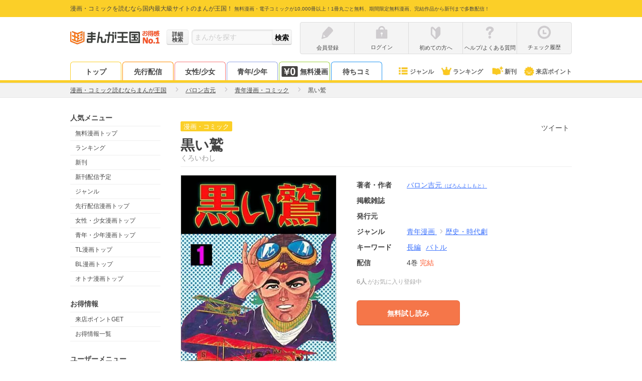

--- FILE ---
content_type: text/html; charset=UTF-8
request_url: https://comic.k-manga.jp/title/20662/pv
body_size: 796
content:
<!DOCTYPE html>
<html xmlns="http://www.w3.org/1999/xhtml">
    <script type="text/javascript" src="/js/ad6c02c.js?ver=2b6e60a6a2"></script>
    <script type="text/javascript" src="/js/f878dd6.js?ver=2b6e60a6a2"></script>
<script type="text/javascript">
    var key = 'isIPad';
    var value = 'on';
    var invalidValue = 'off';
    var returnUrl = '/title/20662/pv';

    function pageLoad() {
        var ua = window.navigator.userAgent.toLowerCase();
        if (navigator.cookieEnabled) {
            if (ua.indexOf('macintosh') > -1 && isIPadScreen()) {
                $.cookie(key, value, {expires: 7});
            } else {
                $.cookie(key, invalidValue, {expires: 7});
            }
            window.location.href = returnUrl;
        } else {
            var cookieMsg = document.getElementById('cookie-message');
            cookieMsg.style.display = 'block';
        }
    }

    function isIPadScreen() {
        // G: Generation
        var screens = [
            [1032, 1376], // iPad Pro 13(1G)
            [1024, 1366], // iPad Pro 12.9 (1G, 2G, 3G, 4G)
            [834, 1210],  // iPro Pro 11(4G)
            [834, 1112],  // iPad Air (3G) / iPad Pro 10.5
            [834, 1194],  // iPad Pro 11 (1G, 2G)
            [768, 1024],  // iPad (1G, 2G, 3G, 4G) / iPad Mini (1G, 2G, 3G, 4G, 5G) / iPad Air (1G, 2G) / iPad Pro 9.7
            [810, 1080],  // iPad (7G, 8G)
            [820, 1180],  // iPad Air (4G)
            [744, 1133]   // iPad min (6G)
        ];
        var portrait_width = 0;
        var portrait_height = 0;
        if (window.screen.width < window.screen.height) {
            portrait_width = window.screen.width;
            portrait_height = window.screen.height;
        } else {
            portrait_width = window.screen.height;
            portrait_height = window.screen.width;
        }
        for (var i = 0; i < screens.length; i++) {
            if (portrait_width === screens[i][0] && portrait_height === screens[i][1]) {
                return true;
            }
        }

        return false;
    }
</script>

    <style>
        #cookie-message {
            display: none;
        }
    </style>

<body onload="pageLoad();">
<noscript>
    <p id="js-message">JavaScriptの設定が無効化されています。まんが王国をご利用いただくにはCookieとJavaScriptの設定を有効にしてください</p>
</noscript>
<p id="cookie-message">Cookieが無効化されています。まんが王国をご利用いただくには有効にしてください。</p>
</body>

<body onload="pageLoad();"></body>
</html>


--- FILE ---
content_type: text/html; charset=UTF-8
request_url: https://comic.k-manga.jp/title/20662/pv
body_size: 25781
content:
<!DOCTYPE html>
<html xmlns="http://www.w3.org/1999/xhtml">
<head>
  <meta http-equiv="x-xrds-location" content="https://comic.k-manga.jp/xrds/" />
  <meta http-equiv="Content-Type" content="text/html; charset=utf-8" />
  <meta name="viewport" content="width=device-width, initial-scale=1, maximum-scale=2, user-scalable=no"><link rel="preconnect" href="//cf.image-cdn.k-manga.jp">
  <link rel="preconnect" href="//kmsp-img.k-manga.jp">
  <link rel="preconnect" href="//www.google-analytics.com">
  <link rel="preconnect" href="//www.googletagmanager.com">
  <link rel="preconnect" href="//content-autofill.googleapis.com">
  <link rel="preconnect" href="//d.line-scdn.net">

      
<title>黒い鷲｜まんが王国</title>
      <meta name="description" content="黒い鷲 -バロン吉元の電子書籍・漫画(コミック)を無料で試し読み[巻]。第一次世界大戦がたけなわの頃、一人の青年が横浜港からパリへ渡ろうとしていた――。彼の名は、長曾我部天平(チョウソカベテンペイ)。一流の画家を目指していたが、たまたまフランス空軍飛行学校の生徒募集のポスターを見たことをきっかけに飛行機乗りに！相棒の黒い鷲・黒ベエと共に快男児・天平がフランス空軍の撃墜王(エース)として活躍する！">
    <meta name="keywords" content="黒い鷲,漫画,まんが,マンガ,コミック,まんが王国">
    <link rel="canonical" href="https://comic.k-manga.jp/title/20662/pv" />
          <meta name="twitter:card" content="summary" />
      <meta name="twitter:site" content="@mangakingdom" /><meta property="og:url" content="https://comic.k-manga.jp/title/20662/pv" /><meta property="fb:app_id" content="1566664856921433" />
      <meta property="og:site_name" content="まんが王国" />
      <meta property="og:title" content="黒い鷲" />
      <meta property="og:image" content="https://cf.image-cdn.k-manga.jp/cover_320/2/20662/b20662_1_320.jpg" />
      <meta property="og:type" content="book" />
      <meta property="og:description" content="第一次世界大戦がたけなわの頃、一人の青年が横浜港からパリへ渡ろうとしていた――。彼の名は、長曾我部天平(チョウソカベテンペイ)。一流の画家を目指していたが、たまたまフランス空軍飛行学校の生徒募集のポスターを見たことをきっかけに飛行機乗りに！相棒の黒い鷲・黒ベエと共に快男児・天平がフランス空軍の撃墜王(エース)として活躍する！" />
      
            <link rel="stylesheet" type="text/css" media="all" href="/css/261c8c7.css?ver=2b6e60a6a2" />
                <link rel="stylesheet" type="text/css" media="all" href="/css/23325bc.css?ver=2b6e60a6a2" />
                  <link rel="stylesheet" type="text/css" media="all" href="/css/3642bfe.css?ver=2b6e60a6a2" />
                  <link rel="stylesheet" type="text/css" media="all" href="/css/9ef5607.css?ver=2b6e60a6a2" />
  	  
  <style>
.first-point-target--text {
  position: absolute;
  background: #fc5428;
  font-weight: bold;
  color: #fff;
  font-size: 12px;
  line-height: 1;
  padding: 5px 9px;
  top: -15px;
  right: 50%;
  width: 250px;
  margin-right: -135px;
  border-radius: 15px;
}
.first-point-target--text:before {
  content: "";
  display: block;
  position: absolute;
  width: 0;
  height: 0;
  border-style: solid;
  border-width: 5px 5px 0 5px;
  border-color: #fc5228 transparent transparent transparent;
  bottom: -5px;
  right: 50%;
  margin-right: -5px;
}

.novelba-box {
  max-width: 450px;
  margin: 15px auto 0;
}
.novelba-box--inner {
  display: table;
  table-layout: fixed;
  background: #eee;
  padding: 8px;
  width: calc(100% - 36px);
  margin: 0 10px;
}
.novelba-box--inner figure {
  display: table-cell;
  width: 60px;
  vertical-align: top;
  line-height: 0;
}
.novelba-box--inner figure img {
  width: 100%;
  height: auto;
}
.novelba-box--inner .txt-box {
  display: table-cell;
  padding-left: 10px;
  vertical-align: middle;
}
.novelba-box--inner .fukidashi {
  position: relative;
  background: #888;
  color: #fff;
  font-weight: bold;
  text-align: center;
  padding: 2px 0;
  margin-bottom: 3px;
  border-radius: 2px;
}
.novelba-box--inner .fukidashi:before {
  content: "";
  display: block;
  position: absolute;
  width: 0;
  height: 0;
  border-style: solid;
  border-width: 5px 5px 5px 0;
  border-color: transparent #888888 transparent transparent;
  left: -5px;
  top: 50%;
  margin-top: -5px;
}

#continue_reading {
  padding: 10px;
}
#continue_reading.ABtest-background {
  background: #FFFCDB;
  padding: 20px;
  margin-bottom: 10px;
}
#continue_reading.ABtest-change_C {
  position: fixed;
  bottom: 30px;
  left: 50%;
  transform: translateX(-50%);
  z-index: 2;
}
#continue_reading.ABtest-change_C-background {
  position: fixed;
  bottom: 30px;
  width: 450px;
  left: 50%;
  transform: translateX(-50%);
  z-index: 2;
  background: #FFFCDB;
}
  </style>

        <script src="/js_new/app.js?ver=2b6e60a6a2" defer></script>
    <script src="/js_new/pc_page/title.js?ver=2b6e60a6a2" defer></script>
      <script type="text/javascript" src="/js/9109431.js?ver=2b6e60a6a2" ></script>
    <!-- Google Tag Manager/head -->
  <script>
      dataLayer = [{
        'user_status':'0',
        'user_login_auth':'',
        'user_add_date':'',
        'user_point':'0',
        'uid':'',
        'billing_status': '0',
        'billing_status_of_this_month': '0',
        'last_billing_date': '0',
        'last_monthly_billing_date': '0',
        'last_eachtime_billing_date': '0',
        'user_courses': '',
        'user_gender' : '',
        'total_each_time_point_of_this_month':'0',
        'number_of_stamp_card':'',
        'has_app_push_endpoint':'0',
        'trace_uuid': '20f35b6d-a8e0-4df6-8a90-6109da1cda98',
        'customer_attribute_gender': '',
        'is_line_friend': '0',
        'unlimitedPackUser': '0',
        'userUnlimitedPackChargeInfo' : '[]',
        'point_expire_current_month' : '0',
        'billing_status_3month': '0',
        'isPushSiteUserBook' : '0',
        'last_billing_point_value': '0',
        'last_monthly_billing_point_value': '0',
        'last_eachtime_billing_point_value': '0',
        'is_first_point_target': '0',
        'em': '',
        'is_verified_over18': '0',
      }];      /* GTMで使用 PC,SP判定フラグ */var ua_type = 'pc';dataLayer.push({'ua_type': ua_type});
  </script>

  <script>(function(w,d,s,l,i){w[l]=w[l]||[];w[l].push({'gtm.start':
  new Date().getTime(),event:'gtm.js'});var f=d.getElementsByTagName(s)[0],
  j=d.createElement(s),dl=l!='dataLayer'?'&l='+l:'';j.async=true;j.src=
  '//www.googletagmanager.com/gtm.js?id='+i+dl;f.parentNode.insertBefore(j,f);
  })(window,document,'script','dataLayer','GTM-MWSR4G');</script><script>
      dataLayer.push({
        'ad_parameter':''
      });
    </script><!-- End Google Tag Manager/head -->

    <script src="https://cdn-blocks.karte.io/baa84aa5723289132b2f5da3023f2b29/builder.js"></script>
</head>
<body id="body--title__detail" class="mk-body--title__detail">
  <!-- Google Tag Manager -->
  <noscript><iframe src="//www.googletagmanager.com/ns.html?id=GTM-MWSR4G"
  height="0" width="0" style="display:none;visibility:hidden"></iframe></noscript>
<!-- End Google Tag Manager -->    <script>
  window.onerror = function(message, url, lineNum) {
  dataLayer.push({
      'js_error': '1',
      'js_error_message': message,
      'js_error_url':url,
      'js_error_line_num':lineNum,
    });
  };
  </script>

    <script>
  window.onerror = function(message, url, lineNum) {
  dataLayer.push({
      'js_error': '1',
      'js_error_message': message,
      'js_error_url':url,
      'js_error_line_num':lineNum,
    });
  };
  </script>

  <div id="wrapper">
    <!--#HEADER-->
    <header id="header">
  <div id="hd-text">
    <div class="in-width pos-relative">
      <p>
        <span>漫画・コミックを読むなら国内最大級サイトのまんが王国！</span>
        <span class="f10">無料漫画・電子コミックが10,000冊以上！1冊丸ごと無料、期間限定無料漫画、完結作品から新刊まで多数配信！</span>
      </p></div>
  </div>
  <div id="hd-inner" class="clearfix">
    <div id="logo">
      <a href="/">
                  <img src="https://cf.image-cdn.k-manga.jp/images/icons/pc/ic-hd-logo.png" alt="まんが王国ロゴ" width="140px" height="40px" loading="lazy">
              </a>
      <a class="logo-no1" href="/"></a>    </div>
          <div id="hd-search" class="form-base">
        <form method="post" id="x-form-search-word">
          <a href="/search/" class="btn-mini btn--grade form-sch--detail-btn gaevent-hd-nav-pc-searchdetail"><span>詳細<br>検索</span></a>
          <input id="x-search-word" class="form-base--input" type="search" name="search-word" value=""  placeholder="まんがを探す">
          <input id="x-search-submit" class="btn-mini btn__grade form-base--submit" type="submit" value="検索">
        </form>
      </div>
        <div id="hd-nav--status" class="clearfix">        <ul class="hd-nav-notlogin clearfix">
          <li class="hd-nav--item">
            <a class="gaevent-hd-nav-pc-register" href="/register/">
              <div class="ic-hd ic-hd--pencile-g"></div>
              <p class="hd-nav-icon--text line-single">会員登録</p>
            </a></li>
          <li class="hd-nav--item">
            <a class="gaevent-hd-nav-pc-login" href="/login/">
              <div class="ic-hd ic-hd--login-g"></div>
              <p class="hd-nav-icon--text line-single">ログイン</p>
            </a>
          </li>
          <li class="hd-nav--item">
            <a class="gaevent-hd-nav-pc-hajimete" href="/guides/help/hajimete">
              <div class="ic-hd ic-hd--hajimete-g"></div>
              <p class="hd-nav-icon--text line-single">初めての方へ</p>
            </a>
          </li>
          <li class="hd-nav--item">
            <a class="gaevent-hd-nav-pc-helpfaq" href="/guides/help">
              <div class="ic-hd ic-hd--help-g"></div>
              <p class="hd-nav-icon--text line-single">ヘルプ/よくある質問</p>
            </a>
          </li>
          <li class="hd-nav--item">
            <a class="gaevent-hd-nav-pc-history" href="/browsing-history/">
              <div class="ic-hd ic-hd--history-g"></div>
              <p class="hd-nav-icon--text line-single">チェック履歴</p>
            </a>
          </li>
        </ul></div>
  </div><nav id="hd-nav--common">
    <div class="in-width clearfix"><ul class="hd-nav__tab">
        <li class="hd-nav--item hd-nav--item__top"><a href="/" class="gaevent-hd-nav-pc-top">トップ</a></li>
        <li class="hd-nav--item hd-nav--item__original"><a href="https://comic.k-manga.jp/pre" class="gaevent-hd-nav-pc-original">先行配信</a></li>
        <li class="hd-nav--item hd-nav--item__girl"><a href="https://comic.k-manga.jp/girl" class="gaevent-hd-nav-pc-girl">女性/少女</a></li>
        <li class="hd-nav--item hd-nav--item__boy"><a href="https://comic.k-manga.jp/boy" class="gaevent-hd-nav-pc-boy">青年/少年</a></li>
        <li class="hd-nav--item hd-nav--item__jikkuri">
          <a href="/jikkuri/" class="gaevent-hd-nav-pc-jikkuri"><span class="ic-icons ic-icons--nav-yen0 mr3"></span>無料漫画</a>
        </li><li class="hd-nav--item hd-nav--item__machicomi" style="border: 1px solid #2296F3; border-bottom: none;"><a href="https://comic.k-manga.jp/unit_free/" class="gaevent-hd-nav-pc-machicomi-noregi">待ちコミ</a></li></ul><ul class="hd-nav__icon">
        <li class="hd-nav--item hd-nav--item__genre"><a href="/genre/" class="gaevent-hd-nav-pc-genre"><span class="ic-icons ic-icons--nav-genre"></span>ジャンル</a></li>
        <li class="hd-nav--item hd-nav--item__rank"><a href="/rank" class="gaevent-hd-nav-pc-rank"><span class="ic-icons ic-icons--nav-rank"></span>ランキング</a></li>
        <li class="hd-nav--item hd-nav--item__new"><a href="/search/new/" class="gaevent-hd-nav-pc-newbook"><span class="ic-icons ic-icons--nav-new-book"></span>新刊</a></li>
        <li class="hd-nav--item hd-nav--item__comingpt"><a href="/feature/comingpt" class="gaevent-hd-nav-pc-comingpt"><span class="ic-icons ic-icons--nav-chara"></span>来店ポイント</a></li>
      </ul>
    </div>
  </nav></header>

 
<script>
window.addEventListener('DOMContentLoaded', function() {
$(function(){
  $(".nav-menu").each(function(){
    $(this).hide();
  });
  $(".x-hd-nav--trigger").hover(function() {
    $(this).children(".nav-menu").fadeIn(200);
    }, function() {
      $(this).children(".nav-menu").hide();
  });
  
  $('#x-form-search-word').submit(function() {

      var $form = $('#x-form-search-word');
      var $searchWord = $('#x-search-word');
      var text = $searchWord.val();

      if (!text.match(/\S/g)) {
        $searchWord.val('');
        $searchWord.attr('placeholder','検索ワードが未入力です');
        return false;
      }

      if (text == '.' || encodeURI(text) !== encodeURIComponent(text)) {
          $form.attr({'method':'get', 'action': location.protocol + '//' + location.host + '/search/word/'});
      } else {
          $form.attr({'method':'post', 'action': location.protocol + '//' + location.host + '/search/word/' + MK.searchWord(text)});
      }
    });
  });
});
</script>
    <!--#HEADER-->

    <!--#CONTENTS-->
      <section class="breadcrumb">
    <ol class="breadcrumb--target" itemscope itemtype="http://schema.org/BreadcrumbList">
      <li class="breadcrumb--item" itemprop="itemListElement" itemscope itemtype="http://schema.org/ListItem">
        <a itemprop="item" href="/"><span itemprop="name">漫画・コミック読むならまんが王国</span></a>
        <span class="ic-arrows ic-arrows--right-g-mini"></span>
        <meta itemprop="position" content="1" />
      </li><li class="breadcrumb--item" itemprop="itemListElement" itemscope itemtype="http://schema.org/ListItem"><a itemprop="item" href="/search/author/593"><span itemprop="name">バロン吉元</span></a>
          <span class="ic-arrows ic-arrows--right-g-mini"></span>
        <meta itemprop="position" content="2" />
      </li><li class="breadcrumb--item" itemprop="itemListElement" itemscope itemtype="http://schema.org/ListItem">
        <a itemprop="item" href="https://comic.k-manga.jp/search/category/1"><span itemprop="name">青年漫画・コミック</span></a>
        <span class="ic-arrows ic-arrows--right-g-mini"></span>
        <meta itemprop="position" content="3" />
      </li><li class="breadcrumb--item" itemprop="itemListElement" itemscope itemtype="http://schema.org/ListItem">
          <strong><span itemprop="name">黒い鷲</span></strong>
          <meta itemprop="position" content="4" />
        </li></ol>
  </section>
    <div id="container">
      <section id="side">
        
    <p class="sub-list--title">人気メニュー</p>
    <ul class="sub-list">
      <li class="sub-list--target"><a href="/jikkuri/" class="gaevent-side-popular-free">無料漫画トップ</a></li>
      <li class="sub-list--target"><a href="/rank" class="gaevent-side-popular-rank">ランキング</a></li>
      <li class="sub-list--target"><a href="/search/new/" class="gaevent-side-popular-new">新刊</a></li>
      <li class="sub-list--target"><a href="/search/schedule" class="gaevent-side-popular-bookschedule">新刊配信予定</a></li>
      <li class="sub-list--target"><a href="/genre/" class="gaevent-side-popular-genre">ジャンル</a></li>
      <li class="sub-list--target"><a href="/pre" class="gaevent-side-popular-original">先行配信漫画トップ</a></li>
      <li class="sub-list--target"><a href="/girl" class="gaevent-side-popular-girl">女性・少女漫画トップ</a></li>
      <li class="sub-list--target"><a href="/boy" class="gaevent-side-popular-boy">青年・少年漫画トップ</a></li>
      <li class="sub-list--target"><a href="/tl" class="gaevent-side-popular-tl">TL漫画トップ</a></li>
      <li class="sub-list--target"><a href="/bl" class="gaevent-side-popular-bl">BL漫画トップ</a></li>      <li class="sub-list--target"><a href="/otona" class="gaevent-side-popular-otona">オトナ漫画トップ</a></li>
          </ul>

    <p class="sub-list--title">お得情報</p>
    <ul class="sub-list">
      <li class="sub-list--target"><a href="/feature/comingpt" class="gaevent-side-camp-comingpt">来店ポイントGET</a></li>
      <li class="sub-list--target"><a href="/feature/campaign-list" class="gaevent-side-camp-campaign">お得情報一覧</a></li>
    </ul>

    <p class="sub-list--title">ユーザーメニュー</p>
    <ul class="sub-list"><li class="sub-list--target"><a href="/register/" class="gaevent-side-user-register">会員登録</a></li>
      <li class="sub-list--target"><a href="/login/" class="gaevent-side-user-login">ログイン</a></li><li class="sub-list--target"><a href="/browsing-history/" class="gaevent-side-user-history">チェック履歴</a></li>
    </ul>

    <p class="sub-list--title">ヘルプ＆ガイド</p>
    <ul class="sub-list">
      <li class="sub-list--target"><a href="/announce" class="gaevent-side-guide-announce">お知らせ</a></li>
      <li class="sub-list--target"><a href="/guides/help" class="gaevent-side-guide-help">ヘルプ／お問い合わせ</a></li>
      <li class="sub-list--target"><a href="/guides/help/howto/index" class="gaevent-side-guide-howto">ご利用ガイド</a></li>
      <li class="sub-list--target"><a href="/guides/help/hajimete" class="gaevent-side-guide-hajimete">初めての方へ</a></li>
      <li class="sub-list--target"><a href="/opinion/" class="gaevent-side-guide-opinion">まんが王国にひとこと投稿</a></li>
    </ul>

    <p class="sub-list--title">漫画を探す</p>
    <ul class="sub-list">
      <li class="sub-list--target"><a href="/search/" class="gaevent-side-search-detail">条件で探す</a></li>
      <li class="sub-list--target"><a href="/feature" class="gaevent-side-search-feature">テーマで探す</a></li>
      <li class="sub-list--target"><a href="/author" class="gaevent-side-search-author">著者で探す</a></li>
      <li class="sub-list--target"><a href="/magazine" class="gaevent-side-search-magazine">掲載雑誌で探す</a></li>
      <li class="sub-list--target"><a href="/keyword/" class="gaevent-side-search-keyword">キーワードで探す</a></li>
      <li class="sub-list--target"><a href="/publisher" class="gaevent-side-search-publisher">発行元で探す</a></li>
      <li class="sub-list--target"><a href="/report/" class="gaevent-side-search-repo">みんなのまんがレポ</a></li>
          </ul>    <p class="sub-list--title">無料漫画</p>
    <ul class="sub-list">
      <li class="sub-list--target"><a href="/jikkuri/" class="gaevent-side-free-jikkuri">無料漫画トップ</a></li>
      <li class="sub-list--target"><a href="/search/jikkuri" class="gaevent-side-free-searchjikkuri">無料漫画一覧</a></li>
      <li class="sub-list--target"><a href="/search/jikkuri?search_option%5Bmixed_safe%5D=c34" class="gaevent-side-free-woman">無料女性漫画</a></li>
      <li class="sub-list--target"><a href="/search/jikkuri?search_option%5Bmixed_safe%5D=c3" class="gaevent-side-free-girl">無料少女漫画</a></li>
      <li class="sub-list--target"><a href="/search/jikkuri?search_option%5Bmixed_safe%5D=c1" class="gaevent-side-free-man">無料青年漫画</a></li>
      <li class="sub-list--target"><a href="/search/jikkuri?search_option%5Bmixed_safe%5D=c2" class="gaevent-side-free-boy">無料少年漫画</a></li>
      <li class="sub-list--target"><a href="/cp/list" class="gaevent-side-free-limited">期間限定 無料一覧</a></li>
    </ul>
    
    <p class="sub-list--title">ジャンル別漫画</p>
    <ul class="sub-list">
      <li class="sub-list--target"><a href="/search/category/34" class="gaevent-side-genre-woman">女性漫画</a></li>
      <li class="sub-list--target"><a href="/search/category/3" class="gaevent-side-genre-girl">少女漫画</a></li>
      <li class="sub-list--target"><a href="/search/category/1" class="gaevent-side-genre-man">青年漫画</a></li>
      <li class="sub-list--target"><a href="/search/category/2" class="gaevent-side-genre-boy">少年漫画</a></li>
      <li class="sub-list--target"><a href="/search/category/31" class="gaevent-side-genre-tl">TL漫画</a></li>
      <li class="sub-list--target"><a href="/search/category/20" class="gaevent-side-genre-bl">BL漫画</a></li>
      <li class="sub-list--target"><a href="/search/category/104" class="gaevent-side-genre-otona">オトナ漫画</a></li>
      <li class="sub-list--target"><a href="/search/genre/7" class="gaevent-side-genre-love">恋愛</a></li>
      <li class="sub-list--target"><a href="/search/genre/35" class="gaevent-side-genre-human">ヒューマンドラマ</a></li>
      <li class="sub-list--target"><a href="/search/genre/14" class="gaevent-side-genre-comedy">ギャグ・コメディー</a></li>
      <li class="sub-list--target"><a href="/search/genre/4" class="gaevent-side-genre-business">職業・ビジネス</a></li>
      <li class="sub-list--target"><a href="/search/genre/15" class="gaevent-side-genre-mystery">サスペンス・ミステリー</a></li>
      <li class="sub-list--target"><a href="/search/genre/8" class="gaevent-side-genre-history">歴史・時代劇</a></li>
      <li class="sub-list--target"><a href="/search/genre/12" class="gaevent-side-genre-sport">スポーツ</a></li>
      <li class="sub-list--target"><a href="/search/genre/13" class="gaevent-side-genre-action">アクション・アドベンチャー</a></li>
      <li class="sub-list--target"><a href="/search/genre/9" class="gaevent-side-genre-horror">ホラー</a></li>
      <li class="sub-list--target"><a href="/search/genre/17" class="gaevent-side-genre-sf">SF・ファンタジー</a></li>
      <li class="sub-list--target"><a href="/search/genre/11" class="gaevent-side-genre-gourmet">グルメ</a></li>
      <li class="sub-list--target"><a href="/search/genre/49" class="gaevent-side-genre-medical">医療・病院系</a></li>
          </ul>

    
    <p class="sub-list--title">人気の著者</p>
    <ul class="sub-list">
      <li class="sub-list--target"><a href="/search/author/1375" class="gaevent-side-author-1375">青山剛昌</a></li>
      <li class="sub-list--target"><a href="/search/author/3905" class="gaevent-side-author-3905">浅野いにお</a></li>
      <li class="sub-list--target"><a href="/search/author/15410" class="gaevent-side-author-15410">石田スイ</a></li>
      <li class="sub-list--target"><a href="/search/author/15844" class="gaevent-side-author-15844">石田拓実</a></li>
      <li class="sub-list--target"><a href="/search/author/7744" class="gaevent-side-author-7744">海野つなみ</a></li>
      <li class="sub-list--target"><a href="/search/author/11731" class="gaevent-side-author-11731">楳図かずお</a></li>
      <li class="sub-list--target"><a href="/search/author/10828" class="gaevent-side-author-10828">大久保ヒロミ</a></li>
      <li class="sub-list--target"><a href="/search/author/20" class="gaevent-side-author-20">御茶漬海苔</a></li>
      <li class="sub-list--target"><a href="/search/author/15396" class="gaevent-side-author-15396">河原和音</a></li>
      <li class="sub-list--target"><a href="/search/author/4169" class="gaevent-side-author-4169">きたがわ翔</a></li>
      <li class="sub-list--target"><a href="/search/author/3985" class="gaevent-side-author-3985">北川みゆき</a></li>
      <li class="sub-list--target"><a href="/search/author/3459" class="gaevent-side-author-3459">草野誼</a></li>
      <li class="sub-list--target"><a href="/search/author/276" class="gaevent-side-author-276">さかたのり子</a></li>
      <li class="sub-list--target"><a href="/search/author/15413" class="gaevent-side-author-15413">椎名軽穂</a></li>
      <li class="sub-list--target"><a href="/search/author/615" class="gaevent-side-author-615">新條まゆ</a></li>
      <li class="sub-list--target"><a href="/search/author/2949" class="gaevent-side-author-2949">清野とおる</a></li>
      <li class="sub-list--target"><a href="/search/author/8069" class="gaevent-side-author-8069">曽根富美子</a></li>
      <li class="sub-list--target"><a href="/search/author/10995" class="gaevent-side-author-10995">高野苺</a></li>
      <li class="sub-list--target"><a href="/search/author/9631" class="gaevent-side-author-9631">高橋留美子</a></li>
      <li class="sub-list--target"><a href="/search/author/4174" class="gaevent-side-author-4174">乃木坂太郎</a></li>
      <li class="sub-list--target"><a href="/search/author/7788" class="gaevent-side-author-7788">東村アキコ</a></li>
      <li class="sub-list--target"><a href="/search/author/2391" class="gaevent-side-author-2391">藤沢とおる</a></li>
      <li class="sub-list--target"><a href="/search/author/2071" class="gaevent-side-author-2071">真島ヒロ</a></li>
      <li class="sub-list--target"><a href="/search/author/1829" class="gaevent-side-author-1829">矢沢あい</a></li>
          </ul><p class="sub-list--title">人気の掲載雑誌</p>
    <ul class="sub-list"><li class="sub-list--target">
          <a href="/search/magazine/117" class="gaevent-side-magazine-117">BE・LOVE</a>
        </li><li class="sub-list--target">
          <a href="/search/magazine/997" class="gaevent-side-magazine-997">ストーリーな女たち</a>
        </li><li class="sub-list--target">
          <a href="/search/magazine/37" class="gaevent-side-magazine-37">プチコミック</a>
        </li><li class="sub-list--target">
          <a href="/search/magazine/112" class="gaevent-side-magazine-112">週刊ヤングマガジン</a>
        </li><li class="sub-list--target">
          <a href="/search/magazine/43" class="gaevent-side-magazine-43">週刊少年ジャンプ</a>
        </li><li class="sub-list--target">
          <a href="/search/magazine/29" class="gaevent-side-magazine-29">ビッグコミックスピリッツ</a>
        </li><li class="sub-list--target">
          <a href="/search/magazine/119" class="gaevent-side-magazine-119">Kiss</a>
        </li><li class="sub-list--target">
          <a href="/search/magazine/82" class="gaevent-side-magazine-82">週刊少年マガジン</a>
        </li><li class="sub-list--target">
          <a href="/search/magazine/69" class="gaevent-side-magazine-69">週刊ヤングジャンプ</a>
        </li><li class="sub-list--target">
          <a href="/search/magazine/13" class="gaevent-side-magazine-13">Cheese!</a>
        </li><li class="sub-list--target">
          <a href="/search/magazine/53" class="gaevent-side-magazine-53">別冊マーガレット</a>
        </li><li class="sub-list--target">
          <a href="/search/magazine/16" class="gaevent-side-magazine-16">ベツコミ</a>
        </li><li class="sub-list--target">
          <a href="/search/magazine/186" class="gaevent-side-magazine-186">Jourすてきな主婦たち</a>
        </li><li class="sub-list--target">
          <a href="/search/magazine/106" class="gaevent-side-magazine-106">モーニング</a>
        </li><li class="sub-list--target">
          <a href="/search/magazine/15" class="gaevent-side-magazine-15">Sho-Comi</a>
        </li><li class="sub-list--target">
          <a href="/search/magazine/1" class="gaevent-side-magazine-1">週刊少年サンデー</a>
        </li><li class="sub-list--target">
          <a href="/search/magazine/208" class="gaevent-side-magazine-208">ヤングキング</a>
        </li><li class="sub-list--target">
          <a href="/search/magazine/94" class="gaevent-side-magazine-94">デザート</a>
        </li><li class="sub-list--target">
          <a href="/search/magazine/177" class="gaevent-side-magazine-177">漫画アクション</a>
        </li><li class="sub-list--target">
          <a href="/search/magazine/41" class="gaevent-side-magazine-41">モバフラ</a>
        </li><li class="sub-list--target">
          <a href="/search/magazine/31" class="gaevent-side-magazine-31">ビックコミックスペリオール</a>
        </li></ul>
    
    
    <div class="sub-banner">
      <div><a href="https://www.facebook.com/manga.kingdom.official" target="_blank"><img src="https://cf.image-cdn.k-manga.jp/images/icons/pc/facebook_banner.png" alt="まんが王国公式facebook" width="180" height="63" loading="lazy"></a></div>
      <div><a href="https://x.com/manga_okoku" target="_blank"><img src="https://cf.image-cdn.k-manga.jp/images/icons/pc/x_banner.png" alt="まんが王国公式twitter" width="180" height="63" loading="lazy"></a></div>
      <div><a href="https://novelba.com/" target="_blank"><img src="https://cf.image-cdn.k-manga.jp/images/icons/pc/novelba_banner.png" alt="novelba（ノベルバ）コミックの続きを小説で毎日無料で楽しめる" width="180" height="63" loading="lazy"></a></div>
      <div><a href="http://store.fundiy.jp/" target="_blank"><img src="https://cf.image-cdn.k-manga.jp/images/icons/pc/fundiystore_banner.png" alt="FUNDIYSTORE" width="180" height="67" loading="lazy"></a></div>
      <div>
        <p class="t-center mb5"><a href="/guides/abj" class="under"><img src="https://cf.image-cdn.k-manga.jp/images/contents/logo-abj.png" alt="ABJ" width="100" height="81" loading="lazy"></a></p>
        <p class="t-center f12"><a href="/guides/abj" class="under">海賊版に関する取り組みについて</a></p>
      </div>
      <div><a href="https://www.abj.or.jp/stopkaizokuban" target="_blank"><img src="https://cf.image-cdn.k-manga.jp/images/contents/abj/abj_20210216.png" alt="STOP!海賊版 きみを犯罪者にしたくない" width="180" height="90" loading="lazy"></a></div>
      <div>  
        <p class="t-center"><img src="https://cf.image-cdn.k-manga.jp/images/contents/jasrac.png" alt="Licensed by JASRAC" width="100" height="100" loading="lazy"></p>
        <p class="t-center f12">JASRAC許諾番号<br>9009998018Y38026<br>9009998019Y45129</p>
      </div>
    </div>
  </section>
    <div id="contents">
            <div itemscope itemtype="http://schema.org/Product">
        <section class="book-info section pb40 pt2 pos-relative">
          <header>
            <h1 class="book-info--title"><div class="book-info--title-icon"><span class="icon-text icon-text__book-title-icon f-normal">漫画・コミック</span></div><span itemprop="name">黒い鷲</span><span class="book-info--title-kana">くろいわし</span></h1>
          </header>
          <div class="clearfix">
            <div class="book-info--left pb20"><img src="https://cf.image-cdn.k-manga.jp/cover_320/2/20662/b20662_1_320.jpg" class="book-info--img x-no-image" itemprop="image" width="311px" height="auto" alt="黒い鷲" loading="lazy" /></div>
            <div class="book-info--right pb10">
                            




              
              <div class="book-info--icon">
                                                
                
              </div>

              <dl class="book-info--detail">                <dt class="book-info--detail-title">著者・作者</dt>
                <dd class="book-info--detail-item"><a href="/search/author/593">バロン吉元<span class="f10">（ばろんよしもと）</span></a></dd>
                <dt class="book-info--detail-title">掲載雑誌</dt>
                <dd class="book-info--detail-item"></dd>
                <dt class="book-info--detail-title">発行元</dt>
                <dd class="book-info--detail-item" itemprop="publisher"></dd>
                <dt class="book-info--detail-title">ジャンル</dt>
                <dd class="book-info--detail-item">                <a class="pr1" href="https://comic.k-manga.jp/search/category/1">
                  <span itemprop="category">青年漫画</span>
                </a>                <span class="ic-arrows ic-arrows--right-g-mini pr1"></span><a href="https://comic.k-manga.jp/search/genre/8">歴史・時代劇</a></dd>
                <dt class="book-info--detail-title">キーワード</dt>
                <dd class="book-info--detail-item"><a href="https://comic.k-manga.jp/search/keyword/121">長編</a><a href="https://comic.k-manga.jp/search/keyword/160">バトル</a></dd><dt class="book-info--detail-title">配信</dt>
                <dd class="book-info--detail-item">4巻
                    <span class="book-info--vol-comp"><span class="f-attention">完結</span></span></dd></dl>

                            
              <div class="book-bookmark ABtest-bookmark-text_B">
    <span class="book-bookmark--text"><span class="book-bookmark--number">6人</span>がお気に入り登録中</span>
  </div>                                          
            <div class="book-info--btn-container mt20"><div class="book-info--btn--inner"><a class="book-info--btn btn__secondary"
                             target="_blank"
                             href="/viewer-launcher/3/1/20662/pv/1/0/0/0/0"
                             rel="nofollow">
                            無料試し読み</a></div><!-- //.book-info-btn-container --></div><!-- //.book-info-btn-container-->

            <!--共有--><div class="book-info--share">
                <div class="clearfix">
                  <div class="grid--item float-l mr5"><a href="https://twitter.com/share" class="twitter-share-button" data-url="https://comic.k-manga.jp/title/20662/pv" data-text="『黒い鷲／バロン吉元』を無料で試し読み！｜まんが王国" data-counturl="https://comic.k-manga.jp/title/20662/pv" data-lang="ja">ツイート</a><script>!function(d,s,id){var js,fjs=d.getElementsByTagName(s)[0],p=/^http:/.test(d.location)?'http':'https';if(!d.getElementById(id)){js=d.createElement(s);js.id=id;js.async = true;js.src=p+'://platform.twitter.com/widgets.js';fjs.parentNode.insertBefore(js,fjs);}}(document, 'script', 'twitter-wjs');</script>
                  </div>
                                    <div class="grid--item float-l">                    <div class="line-it-button" data-lang="ja" data-type="share-a" data-url="https://comic.k-manga.jp/title/20662" style="display: none;"></div>
                    <script src="https://d.line-scdn.net/r/web/social-plugin/js/thirdparty/loader.min.js" async="async" defer="defer"></script>
                  </div>
                </div>

                
              </div>            </div>
          </div>

                    <div id="continue_reading" class="btn-area disnon"></div>

                    <div class="tag-wrap-box">
  <div class="tag-ttl pos-relative">
    <p class="f13 f-bold" style="display:inline-block">みんなのまんがタグ</p><a id="help-trigger7" class="ic-icons ic-icons--help2 help-trigger pos-relative gaevent-detail-tag-help-bubble"></a>
    <div id="help-bubble7" class="help-bubble" style="left:auto; top:22px">
      <span id="help-bubble--close7" class="help-bubble--close"></span>
      <p class="pr15">それぞれのコミックに対して自由に追加・削除できるキーワードです。タグの変更は利用者全員に反映されますのでご注意ください。<br>※タグの編集にはログインが必要です。</p>
      <a class="link-text" href="/guides/help/howto/012" target="_blank">もっと詳しく</a>
    </div>
  </div>
    <ul class="x-title-tag-parent tag-list-box">
          </ul>

      <a class="tag-edit-link" href="/login/?pageno=page02">タグ編集</a>
  
    </div>

<dialog id="dialog--edit-tag" class="new-dialog x-new-dialog x-edit-tag-dialog">
  <div class="dialog--body" style="padding-bottom:0">
    <div class="dialog--body-scroll-area pb20" style="max-height:60vh;overflow-y:scroll;">
      <h2 class="dialog--hd">タグを編集する</h2>
            <div class="dialog--hd dialog--hd__attention x-input-tag-success">タグを追加しました</div>
            <div class="dialog--hd dialog--hd__attention x-delete-tag-success">タグを削除しました</div>

            <div class="dialog--item">
        <p><input type="text" class="form-base--input x-input-tag-name" placeholder="タグを入力"></p>
        <p class="f11 mt2 t-right"><span class="x-count-tag-name">0</span>/15</p>
        <div class="btn-area mt5">
          <a class="dialog--btn grid disnon x-add-tag  p0"><span class="btn-base btn-icon-off">タグを追加する</span></a>
          <a class="dialog--btn grid x-add-tag-disable p0"><span class="btn-disabled">タグを追加する</span></a>
        </div>
      </div>

            <div class="dialog--item" style="padding-top:0">
        <ul class="x-dialog-title-tag-parent dialog-tag-list">
                  </ul>
      </div>
            <div class="ic-icons ic-icons--close-dialog x-new-dialog--btn-close"></div>
    </div>
  </div>
</dialog>

<dialog id="dialog--confirm-delete-tag" class="new-dialog x-new-dialog x-dialog-confirm-delete-tag">
  <div class="dialog--body">
    <h2 class="dialog--hd">タグを編集する</h2>
    <div class="dialog--item mb10">「<span class="x-delete-ta-name"></span>」を削除しますか？</div>
    <div class="dialog--btn grid grid--2">
      <div class="grid--item"><a class="x-edit-tag-back btn-back btn-icon-off">キャンセル</a></div>
      <div class="grid--item"><a class="x-tag-delete-confirm btn-base btn-icon-off">削除する</a></div>
    </div>
    
    
    <div class="ic-icons ic-icons--close-dialog x-new-dialog--btn-close"></div>
  </div>
</dialog>

<dialog id="dialog--edit-tag-error" class="new-dialog x-new-dialog x-edit-tag-error">
  <div class="dialog--body">
    <h2 class="dialog--hd">タグの編集</h2>
    <div class="dialog--item x-edit-tag-err-msg">エラーメッセージ</div>
    <div class="dialog--item x-edit-tag-err-msg-sub">エラーメッセージ(赤文字）</div>
    <div class="btn-area mt10 mb0">
        <a class="dialog--btn grid x-edit-tag-back p0"><span class="btn-base btn-icon-off">戻る</span></a>
    </div>
    <div class="ic-icons ic-icons--close-dialog x-new-dialog--btn-close"></div>
  </div>
</dialog>

<script data-src="/js_new/pc_page/title/tag.js" id="tagjs" 
  data-title-tag-edit="https://comic.k-manga.jp/api/tag/edit"
  data-tag-api-action-add="1"
  data-tag-api-action-delete="0"
  data-tag-name-length-limit="30"
  data-sp-tag-default-display-number="5"
  data-is-smart-phone=""
>
</script>


                    <div class="book-info--desc x-book-chapter-story--wrap">
            <h2 class="book-info--desc-title">「黒い鷲」のあらすじ | ストーリー</h2><p class="book-info--desc-text x-book-chapter-story" itemprop="description">第一次世界大戦がたけなわの頃、一人の青年が横浜港からパリへ渡ろうとしていた――。彼の名は、長曾我部天平(チョウソカベテンペイ)。一流の画家を目指していたが、たまたまフランス空軍飛行学校の生徒募集のポスターを見たことをきっかけに飛行機乗りに！相棒の黒い鷲・黒ベエと共に快男児・天平がフランス空軍の撃墜王(エース)として活躍する！</p><a href="javascript:void(0);" class="link-text gaevent-detail-story-visible x-book-chapter-story--toggle">もっと見る<span class="ic-arrows ic-arrows--down-tri"></span></a>
          </div>

          
                    

                                                                                                                                                                                                     
                                                                                                                          
                                                                                                                                                                             
                                                                                                                          
                                                                                                                                                                             
                                                                                                                          
                                                                                                                                                                             
                                                                                                                          
                                                                                                                                                                             
                                                                                                                          
                  
          
          
          <div class="book-infomation mb-off pl10 pr10"><div class="book-list book-list__media book-list__thum90"></div>

</div>
                  </section>


    <section class="section pos-relative">
            <p class="book-chapter--header">巻一覧</p>                  
      <ul class="book-buying-btn--list p10"><li>
          <a href="/title/20662/vol/4"><span class="ic-icons ic-icons--new-book mr4"></span>最終巻</a></li><li><a href="/title/20662/pv/bulkbuying"><img src="https://cf.image-cdn.k-manga.jp/images/icons/ic-bulk-y.png" class="t-middle mb4 mr4" width="20px" height="18px" alt="" loading="lazy">まとめ買い</a></li>
      </ul>
            <ul class="book-chapter book-chapter__pv active"><li class="book-chapter--target book-chapter--target__cover book-chapter--target__cover-pv"><div class="book-chapter--num">1巻</div><div class="book-chapter--item" chapter-exid="1">
                


<div class="book-chapter--item-inner"><a href="https://comic.k-manga.jp/title/20662/vol/1">
                    <img src="https://cf.image-cdn.k-manga.jp/images/contents/gif-load02.gif" class="book-list--img x-no-image" width="115px" height="auto" data-image-src="https://cf.image-cdn.k-manga.jp/cover_200/2/20662/b20662_1_200.jpg" alt="黒い鷲(1)" loading="lazy" />
                  </a><div class="book-chapter--description"><h2 class="book-chapter--title"><a class="color-link under" href="https://comic.k-manga.jp/title/20662/vol/1">黒い鷲(1)</a></h2><div class="book-chapter--page-price"><span class="book-chapter--page">201ページ | </span><span class="book-chapter--pt">400pt</span>
                    <div class="mt10 x-book-chapter-story--wrap">
                        <p class="f-normal f12 t-justify x-book-chapter-story">第一次世界大戦がたけなわの頃、一人の青年が横浜港からパリへ渡ろうとしていた――。彼の名は、長曾我部天平(チョウソカベテンペイ)。一流の画家を目指していたが、たまたまフランス空軍飛行学校の生徒募集のポスターを見たことをきっかけに飛行機乗りに！相棒の黒い鷲・黒ベエと共に快男児・天平がフランス空軍の撃墜王(エース)として活躍する！</p>
                        <a href="javascript:void(0);" class="link-text gaevent-detail-story-visible x-book-chapter-story--toggle">もっと見る<span class="ic-arrows ic-arrows--down-tri"></span></a>
                      </div>                  </div><div class="f14 pc-detail-btn-group">
                                                                                                                        <a class="btn book-chapter--btn__sample x-invoke-viewer--btn__selector"
                         data-chapter-exid="1"
                         data-chapter-fcipath="1"
                         data-chapter-readType="0"
                         data-chapter-fcid="0"
                         data-chapter-fcupdated="0"
                         rel="nofollow">
                        試し読み
                      </a><a class="btn book-chapter--btn__buy x-book-chapter--btn__buy float-r" href="/login/" rel="nofollow">購入する</a>                                </div>
              </div>              </div>              </div>            </li><li class="book-chapter--target book-chapter--target__cover book-chapter--target__cover-pv"><div class="book-chapter--num">2巻</div><div class="book-chapter--item" chapter-exid="2">
                


<div class="book-chapter--item-inner"><a href="https://comic.k-manga.jp/title/20662/vol/2">
                    <img src="https://cf.image-cdn.k-manga.jp/images/contents/gif-load02.gif" class="book-list--img x-no-image" width="115px" height="auto" data-image-src="https://cf.image-cdn.k-manga.jp/cover_200/2/20662/b20662_2_200.jpg" alt="黒い鷲(2)" loading="lazy" />
                  </a><div class="book-chapter--description"><h2 class="book-chapter--title"><a class="color-link under" href="https://comic.k-manga.jp/title/20662/vol/2">黒い鷲(2)</a></h2><div class="book-chapter--page-price"><span class="book-chapter--page">194ページ | </span><span class="book-chapter--pt">400pt</span>
                    <div class="mt10 x-book-chapter-story--wrap">
                        <p class="f-normal f12 t-justify x-book-chapter-story"></p>
                        <a href="javascript:void(0);" class="link-text gaevent-detail-story-visible x-book-chapter-story--toggle">もっと見る<span class="ic-arrows ic-arrows--down-tri"></span></a>
                      </div>                  </div><div class="f14 pc-detail-btn-group">
                                                                                                                                          <a class="btn book-chapter--btn__buy x-book-chapter--btn__buy float-r" href="/login/" rel="nofollow">購入する</a>                                </div>
              </div>              </div>              </div>            </li><li class="book-chapter--target book-chapter--target__cover book-chapter--target__cover-pv"><div class="book-chapter--num">3巻</div><div class="book-chapter--item" chapter-exid="3">
                


<div class="book-chapter--item-inner"><a href="https://comic.k-manga.jp/title/20662/vol/3">
                    <img src="https://cf.image-cdn.k-manga.jp/images/contents/gif-load02.gif" class="book-list--img x-no-image" width="115px" height="auto" data-image-src="https://cf.image-cdn.k-manga.jp/cover_200/2/20662/b20662_3_200.jpg" alt="黒い鷲(3)" loading="lazy" />
                  </a><div class="book-chapter--description"><h2 class="book-chapter--title"><a class="color-link under" href="https://comic.k-manga.jp/title/20662/vol/3">黒い鷲(3)</a></h2><div class="book-chapter--page-price"><span class="book-chapter--page">186ページ | </span><span class="book-chapter--pt">400pt</span>
                    <div class="mt10 x-book-chapter-story--wrap">
                        <p class="f-normal f12 t-justify x-book-chapter-story"></p>
                        <a href="javascript:void(0);" class="link-text gaevent-detail-story-visible x-book-chapter-story--toggle">もっと見る<span class="ic-arrows ic-arrows--down-tri"></span></a>
                      </div>                  </div><div class="f14 pc-detail-btn-group">
                                                                                                                                          <a class="btn book-chapter--btn__buy x-book-chapter--btn__buy float-r" href="/login/" rel="nofollow">購入する</a>                                </div>
              </div>              </div>              </div>            </li><li class="book-chapter--target book-chapter--target__cover book-chapter--target__cover-pv"><div class="book-chapter--num">4巻</div><div class="book-chapter--item" chapter-exid="4">
                


<div class="book-chapter--item-inner"><a href="https://comic.k-manga.jp/title/20662/vol/4">
                    <img src="https://cf.image-cdn.k-manga.jp/images/contents/gif-load02.gif" class="book-list--img x-no-image" width="115px" height="auto" data-image-src="https://cf.image-cdn.k-manga.jp/cover_200/2/20662/b20662_4_200.jpg" alt="黒い鷲(4)" loading="lazy" />
                  </a><div class="book-chapter--description"><h2 class="book-chapter--title"><a class="color-link under" href="https://comic.k-manga.jp/title/20662/vol/4">黒い鷲(4)</a></h2><div class="book-chapter--page-price"><span class="book-chapter--page">196ページ | </span><span class="book-chapter--pt">400pt</span>
                    <div class="mt10 x-book-chapter-story--wrap">
                        <p class="f-normal f12 t-justify x-book-chapter-story"></p>
                        <a href="javascript:void(0);" class="link-text gaevent-detail-story-visible x-book-chapter-story--toggle">もっと見る<span class="ic-arrows ic-arrows--down-tri"></span></a>
                      </div>                  </div><div class="f14 pc-detail-btn-group">
                                                                                                                                          <a class="btn book-chapter--btn__buy x-book-chapter--btn__buy float-r" href="/login/" rel="nofollow">購入する</a>                                </div>
              </div>              </div>              </div>            </li></ul><div class="paging paging__title"><span class="paging--item active"><a href="https://comic.k-manga.jp/title/20662/pv">1</a></span></div>

</section>

      
                <section class="section section__recommend mb-off mt0 pb10"><section class="book-relation section b-off pb1">
        <div class="grid grid--4">
          <h3 class="f14 f-bold mt10 mb5">この作品を見た人はコチラも見ています</h3>
          <div class="recommend_items_pc312" style="display:none">
                        <ul class="book-list">
            <li class="grid--item ga-item" data-bookid="88358" data-booktitle="ギフト±">
                <a class="book-relation--item gaevent-detail-initial-reco-88358" href="/title/88358">
                  <img src="https://cf.image-cdn.k-manga.jp/cover_200/8/88358/b88358_1_200.jpg" class="book-list-thum-img" width="145px" height="auto" alt="ギフト±" loading="lazy" />
                  <p class="book-list--title">ギフト±</p>
                </a>
              </li><li class="grid--item ga-item" data-bookid="68031" data-booktitle="幽麗塔">
                <a class="book-relation--item gaevent-detail-initial-reco-68031" href="/title/68031">
                  <img src="https://cf.image-cdn.k-manga.jp/cover_200/6/68031/b68031_1_200.jpg" class="book-list-thum-img" width="145px" height="auto" alt="幽麗塔" loading="lazy" />
                  <p class="book-list--title">幽麗塔</p>
                </a>
              </li><li class="grid--item ga-item" data-bookid="85100" data-booktitle="恋は雨上がりのように">
                <a class="book-relation--item gaevent-detail-initial-reco-85100" href="/title/85100">
                  <img src="https://cf.image-cdn.k-manga.jp/cover_200/8/85100/b85100_1_200.jpg" class="book-list-thum-img" width="145px" height="auto" alt="恋は雨上がりのように" loading="lazy" />
                  <p class="book-list--title">恋は雨上がりのように</p>
                </a>
              </li><li class="grid--item ga-item" data-bookid="55833" data-booktitle="ヒメゴト～十九歳の制服～">
                <a class="book-relation--item gaevent-detail-initial-reco-55833" href="/title/55833">
                  <img src="https://cf.image-cdn.k-manga.jp/cover_200/5/55833/b55833_1_200.jpg" class="book-list-thum-img" width="145px" height="auto" alt="ヒメゴト～十九歳の制服～" loading="lazy" />
                  <p class="book-list--title">ヒメゴト～十九歳の制服～</p>
                </a>
              </li></ul>
                      </div>
        </div>
      </section>
                        <section class="book-relation section b-off pb1">
          <div class="grid grid--4">
            <h3 class="f14 f-bold mt10 mb5">「<a class="color-link under" href="/search/author/593">バロン吉元</a>」
                のおすすめ作品</h3>
            <ul class="book-list">
             <li class="grid--item">
              <a class="book-relation--item" href="/title/1525/pv"><aside class="icon-text icon-text__jikkuri disnon-force mr-off mb3 t-center ABtest-title-freedata icon-text__freedata-page mb3">70P無料</aside><img class="book-list--standard-img"src="https://cf.image-cdn.k-manga.jp/cover_200/0/1525/b1525_1_200.jpg" width="145px" height="auto" alt="賭博師たち" loading="lazy"><span class="icon-text icon-text__boy02 f12 mb3">青年漫画</span><aside class="icon-text icon-text__jikkuri02 mb3"><img src="https://cf.image-cdn.k-manga.jp/images/icons/btn-jikuri-logo-mini.png" width="70px" height="23px" alt="じっくり試し読み" loading="lazy"></aside>                  <p class="book-list--title">賭博師たち</p><p class="book-list--author hover-no-underline f12"><span class="book-list--author-item">バロン吉元</span></p>
                </a>
              </li><li class="grid--item">
              <a class="book-relation--item" href="/title/20595/pv"><aside class="icon-text mb3 disnon-force mr0 ABtest-title-freedata t-center">無料試し読み</aside><img class="book-list--standard-img"src="https://cf.image-cdn.k-manga.jp/cover_200/2/20595/b20595_1_200.jpg" width="145px" height="auto" alt="小さな巨人" loading="lazy"><span class="icon-text icon-text__boy02 f12 mb3">青年漫画</span>                  <p class="book-list--title">小さな巨人</p><p class="book-list--author hover-no-underline f12"><span class="book-list--author-item">バロン吉元</span></p>
                </a>
              </li><li class="grid--item">
              <a class="book-relation--item" href="/title/20596/pv"><aside class="icon-text mb3 disnon-force mr0 ABtest-title-freedata t-center">無料試し読み</aside><img class="book-list--standard-img"src="https://cf.image-cdn.k-manga.jp/cover_200/2/20596/b20596_1_200.jpg" width="145px" height="auto" alt="侍番外地" loading="lazy"><span class="icon-text icon-text__boy02 f12 mb3">青年漫画</span>                  <p class="book-list--title">侍番外地</p><p class="book-list--author hover-no-underline f12"><span class="book-list--author-item">バロン吉元</span></p>
                </a>
              </li><li class="grid--item">
              <a class="book-relation--item" href="/title/20706/pv"><aside class="icon-text mb3 disnon-force mr0 ABtest-title-freedata t-center">無料試し読み</aside><img class="book-list--standard-img"src="https://cf.image-cdn.k-manga.jp/cover_200/2/20706/b20706_1_200.jpg" width="145px" height="auto" alt="西郷伝" loading="lazy"><span class="icon-text icon-text__boy02 f12 mb3">青年漫画</span>                  <p class="book-list--title">西郷伝</p><p class="book-list--author hover-no-underline f12"><span class="book-list--author-item">バロン吉元</span></p>
                </a>
              </li><li class="grid--item">
              <a class="book-relation--item" href="/title/20819/pv"><aside class="icon-text mb3 disnon-force mr0 ABtest-title-freedata t-center">無料試し読み</aside><img class="book-list--standard-img"src="https://cf.image-cdn.k-manga.jp/cover_200/2/20819/b20819_1_200.jpg" width="145px" height="auto" alt="おれは竜－現代勇侠伝" loading="lazy"><span class="icon-text icon-text__boy02 f12 mb3">青年漫画</span>                  <p class="book-list--title">おれは竜－現代勇侠伝</p><p class="book-list--author hover-no-underline f12"><span class="book-list--author-item">バロン吉元</span></p>
                </a>
              </li><li class="grid--item">
              <a class="book-relation--item" href="/title/21100/pv"><aside class="icon-text mb3 disnon-force mr0 ABtest-title-freedata t-center">無料試し読み</aside><img class="book-list--standard-img"src="https://cf.image-cdn.k-manga.jp/cover_200/2/21100/b21100_1_200.jpg" width="145px" height="auto" alt="さわぎ屋たち" loading="lazy"><span class="icon-text icon-text__boy02 f12 mb3">青年漫画</span>                  <p class="book-list--title">さわぎ屋たち</p><p class="book-list--author hover-no-underline f12"><span class="book-list--author-item">バロン吉元</span></p>
                </a>
              </li><li class="grid--item">
              <a class="book-relation--item" href="/title/21101/pv"><aside class="icon-text mb3 disnon-force mr0 ABtest-title-freedata t-center">無料試し読み</aside><img class="book-list--standard-img"src="https://cf.image-cdn.k-manga.jp/cover_200/2/21101/b21101_1_200.jpg" width="145px" height="auto" alt="片目のハイエナ ガンファイター" loading="lazy"><span class="icon-text icon-text__boy02 f12 mb3">青年漫画</span>                  <p class="book-list--title">片目のハイエナ ガンファイター</p><p class="book-list--author hover-no-underline f12"><span class="book-list--author-item">バロン吉元</span></p>
                </a>
              </li><li class="grid--item">
              <a class="book-relation--item" href="/title/41291/pv"><aside class="icon-text mb3 disnon-force mr0 ABtest-title-freedata t-center">無料試し読み</aside><img class="book-list--standard-img"src="https://cf.image-cdn.k-manga.jp/cover_200/4/41291/b41291_1_200.jpg" width="145px" height="auto" alt="新装・新編集版 柔侠伝" loading="lazy"><span class="icon-text icon-text__boy02 f12 mb3">青年漫画</span>                  <p class="book-list--title">新装・新編集版 柔侠伝</p><p class="book-list--author hover-no-underline f12"><span class="book-list--author-item">バロン吉元</span></p>
                </a>
              </li></ul>
        </div>
        </section>
                  </section>

      <section class="p10 b-default-t pos-relative t-center">
          <h2 class="section--title section--title__border f14">新刊通知を受け取る</h2>
          <p class="f12 mt5"><a href="/register/" class="color-link under gaevent-detail-under-admission">会員登録</a>をすると「黒い鷲」新刊配信のお知らせが受け取れます。</p>
        </section>
      <div class="mt20 t-right">
          <a href="/jikkuri/" class="color-link under f13 gaevent-detail-freetop">無料漫画を探す（じっくり試し読み）</a>
        </div>                        <ul class="banner-link--box">
                      <li class="link-banner--item link-banner--item_notlogin"><a href="https://comic.k-manga.jp/feature/pointreturn2020"><img src="https://image-srv2.k-manga.jp/images/camp/pointreturn/A_long_50.png" width="370px" height="74px" alt="まんが王国は毎日最大50%還元"></a></li>
                  </ul>
      
         
                  <section class="section pt40 pb40">
        <div class="mangarepo-list">
          <div class="book-repo">
           <header class="section--hd">
              <h2 class="section--title">「黒い鷲」のみんなのまんがレポ（レビュー）</h2>
            </header><div class="btn-area">
                  <p class="p20">現在まんがレポはありません。</p>
                                  </div>              <dialog id="dialog-notify-select" class="new-dialog x-new-dialog">
                <div class="dialog--body">
                <div class="pl20 pr20 pt20">
                  <p class="mb20">理由を選択して「報告する」ボタンを押してください。</p>
                  <p class="mb10 f-attention disnon x-notify-reason-error">選択されていません</p>
                  <div class="select mb20">
                  <select class="notify-reason">
                    <option value="" selected>選択してください</option>
                                          <option id="option-reason-1" value="1">ネタバレ</option>
                                          <option id="option-reason-2" value="2">スパム</option>
                                          <option id="option-reason-3" value="3">攻撃性</option>
                                      </select>
                  </div>
                  </div>
                  <div class="btn-area">
                    <a href="javascript:void(0);" class="btn-base btn__system manga-report-notify" data-repo-id="">報告する</a>
                  </div>
                  <div class="ic-icons ic-icons--close-dialog x-new-dialog--btn-close"></div>
                </div>
              </dialog><dialog id="dialog-notify-completed" class="new-dialog x-new-dialog">
                <div class="dialog--body">
                  <div class="pl20 pr20 pt20">
                  <p class="mb20">報告が完了しました。</p>
                  <div class="btn-area">
                    <a href="javascript:void(0);" class="btn-base btn__sub x-new-dialog--btn-cancel x-dialog-notify-completed-btn">戻る</a>
                  </div>
                  </div>
                  <div class="ic-icons ic-icons--close-dialog x-new-dialog--btn-close x-dialog-notify-completed-btn"></div>
                </div>
              </dialog><dialog id="dialog-notify-error" class="new-dialog x-new-dialog">
                <div class="dialog--body">
                  <div class="pl20 pr20 pt20">
                  <p class="mb20">エラーが発生しました。</p>
                  <div class="btn-area">
                    <a href="javascript:void(0);" class="btn-base btn__sub x-dialog-notify-completed-btn">戻る</a>
                  </div>
                  </div>
                  <div class="ic-icons ic-icons--close-dialog x-dialog-notify-completed-btn"></div>
                </div>
              </dialog></div>
        </div>
      </section>
      
      </div>

                <div class="mb20"><section class="register-block-v2">
  <h2 class="register-block-v2--title">＼<span class="f-yellow">無料会員</span>になるとこんなにお得！／</h2>
  <div class="register-block-v2--inner">
    <div class="register-block-v2--merit registration-merit01">
      <div class="register-block-v2--merit-head">
        <img src="https://cf.image-cdn.k-manga.jp/images/camp/promo/hoco-01.png" alt="" width="50px" height="50px" class="register-block-v2--merit-image" loading="lazy">
        <div class="register-block-v2--merit-text">
          会員限定無料
          <span>もっと無料が読める！</span>
        </div>
      </div>
      <div class="register-block-v2--merit-body"><div class="book-list-thum-flex book-list-thum-flex-l">
  <div class="book-list-thum-flex--target">
      <a class="disblock gaevent-memberfreelist-" href="/register/">
        <img src="https://cf.image-cdn.k-manga.jp/cover_200/2/28204/b28204_1_200.jpg" class="book-list-thum--img" width="102px" height="auto" alt="女優遺産 分冊版" loading="lazy">
      </a>
    </div><div class="book-list-thum-flex--target">
      <a class="disblock gaevent-memberfreelist-" href="/register/">
        <img src="https://cf.image-cdn.k-manga.jp/cover_200/0/6337/b6337_1_200.jpg" class="book-list-thum--img" width="102px" height="auto" alt="静かなるドン～前編～" loading="lazy">
      </a>
    </div><div class="book-list-thum-flex--target">
      <a class="disblock gaevent-memberfreelist-" href="/register/">
        <img src="https://cf.image-cdn.k-manga.jp/cover_200/8/88194/b88194_1_200.jpg" class="book-list-thum--img" width="102px" height="auto" alt="神の雫" loading="lazy">
      </a>
    </div><div class="book-list-thum-flex--target">
      <a class="disblock gaevent-memberfreelist-" href="/register/">
        <img src="https://cf.image-cdn.k-manga.jp/cover_200/2/21639/b21639_1_200.jpg" class="book-list-thum--img" width="102px" height="auto" alt="蒼太の包丁" loading="lazy">
      </a>
    </div><div class="book-list-thum-flex--target">
      <a class="disblock gaevent-memberfreelist-" href="/register/">
        <img src="https://cf.image-cdn.k-manga.jp/cover_200/3/38070/b38070_1_200.jpg" class="book-list-thum--img" width="102px" height="auto" alt="セブンティウイザン" loading="lazy">
      </a>
    </div><div class="book-list-thum-flex--target">
      <a class="disblock gaevent-memberfreelist-" href="/register/">
        <img src="https://cf.image-cdn.k-manga.jp/cover_200/2/29172/b29172_1_200.jpg" class="book-list-thum--img" width="102px" height="auto" alt="私の顔にさようなら 単話版" loading="lazy">
      </a>
    </div></div></div>
          </div>

    <div class="register-block-v2--merit registration-merit02">
      <div class="register-block-v2--merit-head">
        <img src="https://cf.image-cdn.k-manga.jp/images/camp/promo/hoco-02.png" alt="" width="50px" height="50px" class="register-block-v2--merit-image" loading="lazy">
        <div class="register-block-v2--merit-text">
          0円作品
          <span>本棚に入れておこう！</span>
        </div>
      </div>
      <div class="register-block-v2--balloon-wrap">
        <div class="register-block-v2--balloon register-block-v2--balloon__color01">無料で読める</div>
      </div>
    </div>

    <div class="register-block-v2--merit registration-merit03">
      <div class="register-block-v2--merit-head">
        <img src="https://cf.image-cdn.k-manga.jp/images/camp/promo/hoco-03.png" alt="" width="50px" height="50px" class="register-block-v2--merit-image" loading="lazy">
        <div class="register-block-v2--merit-text">
          来店ポイント
          <span>毎日ポイントGET！</span>
        </div>
      </div>
      <div class="register-block-v2--balloon-wrap">
        <div class="register-block-v2--balloon register-block-v2--balloon__color02">5倍の日もあり</div>
      </div>
    </div>
    
    <div class="register-block-v2--btn-area"><a href="/register/" class="btn-base btn__register gaevent-detail-admission-register">今すぐ会員登録する (無料)</a></div>
  </div>
</section><!-- //.register-block-v2 -->
</div>
      <div class="ABtest-continue_reading-change_C"></div><dialog id="dialog--bought" class="new-dialog x-new-dialog">
      <div class="dialog--body">
        <h2 class="dialog--hd dialog--hd__attention x-dialog--hd__bought f14"></h2><div class="dialog--item">
  <span class="span-viewer x-invoke-viewer--resolution__selectable">
    <a class="btn-viewer-html x-dialog--bought-book x-dialog--btn-web__high disblock"  target="_blank" href="#">今すぐ読む</a>
  </span>
</div>        <div class="ic-icons ic-icons--close-dialog x-new-dialog--btn-close x-dialog--btn-close__bought"></div>
      </div>
    </dialog><dialog id="dialog--viewer-select" class="new-dialog x-new-dialog">
      <div class="dialog--body">
        <h2 class="dialog--hd">読み方を選択する</h2><div class="dialog--item">
  <span class="span-viewer x-invoke-viewer--resolution__selectable">
    <a class="btn-viewer-html x-dialog--bought-book x-dialog--btn-web__high disblock"  target="_blank" href="#">今すぐ読む</a>
  </span>
</div>        <div class="ic-icons ic-icons--close-dialog x-new-dialog--btn-close"></div>
      </div>
    </dialog><div id="dialog--unlimited-pack" class="dialog disnon x-dialog">
  <div class="dialog--body">
    <div class="dialog--item">
      <p class="f-normal t-center pl20 pr20">の対象作品です。</p>
      <div class="btn-area mb5">
        <a href="/unlimited/" class="btn-base btn__unlimited">
                      読み放題について見る
                  </a>
      </div>
          </div>
    <div class="ic-icons ic-icons--close-dialog x-new-dialog--btn-close"></div>
  </div>
</div><dialog id="dialog--point-back-coupon-select" class="new-dialog x-new-dialog">
  <div class="dialog--body">
    <h2 class="dialog--hd">使用するクーポンを選択してください</h2>
    <div class="p10 dialog-scroll-contents">

      <div class="p5">
        <label class="form-base--radio-icon2 active" for="coupon_default">
          <input id="coupon_default" class="form-base--radio2" type="radio" name="purchase_coupon" value="-1" data-coupon-name="" data-coupon-rate="0" checked>
          <span class="disinblock pl20">使用しない</span>
        </label>
      </div></div>
    <div class="dialog--btn grid grid__2">
      <div class="grid--item">
        <a class="btn x-point-back-coupon-select-cancel gaevent-dialog-coupon-cancel"
           data-book-exid="-1"
           data-chapter-no="-1"
           data-book-price="0"
           data-user-total_point="0"
           data-discount-price="0"
           data-coupon-type="0"
        >戻る</a>
      </div>
      <div class="grid--item">
        <a class="btn btn__primary x-point-back-coupon-select-decide gaevent-dialog-coupon-decide"
           data-book-exid="-1"
           data-book-price="0"
           data-chapter-no="-1"
           data-user-coupon="-1"
           data-coupon-name=""
           data-coupon-rate="0"
           data-user-total_point="0"
          >決定する</a>
      </div>
    </div>
    <div class="ic-icons ic-icons--close-dialog x-new-dialog--btn-close x-coupon-select-close gaevent-dialog-close"
         data-book-exid=""
         data-book-price=""
         data-user-total_point=""
    ></div>
  </div>
</dialog>
<input type="hidden" id="token" value=7EqXc4SiHqsrzSAO_v6AmdwIwmLCzmuNh12tC-Ch73A><dialog id="dialog--birthday-input" class="new-dialog x-new-dialog">
    <div class="dialog--body">
      <h2 class="dialog--hd">生年月日を入力してください<span class="f-attention"> ※必須</span></h2>
      <h2 id="birthday-error" class="box-alert mr10 ml10 disnon">存在しない日が設定されています</h2>

      <div class="dialog--item-bg p10"><div class="grid grid__3">
          <div class="grid--item">
            <div class="select">
              <select id="birthday_year" class="pr40 pl8" name=""><option value="未設定">未設定</option><option value="2026">2026年</option><option value="2025">2025年</option><option value="2024">2024年</option><option value="2023">2023年</option><option value="2022">2022年</option><option value="2021">2021年</option><option value="2020">2020年</option><option value="2019">2019年</option><option value="2018">2018年</option><option value="2017">2017年</option><option value="2016">2016年</option><option value="2015">2015年</option><option value="2014">2014年</option><option value="2013">2013年</option><option value="2012">2012年</option><option value="2011">2011年</option><option value="2010">2010年</option><option value="2009">2009年</option><option value="2008">2008年</option><option value="2007">2007年</option><option value="2006">2006年</option><option value="2005">2005年</option><option value="2004">2004年</option><option value="2003">2003年</option><option value="2002">2002年</option><option value="2001">2001年</option><option value="2000">2000年</option><option value="1999">1999年</option><option value="1998">1998年</option><option value="1997">1997年</option><option value="1996">1996年</option><option value="1995">1995年</option><option value="1994">1994年</option><option value="1993">1993年</option><option value="1992">1992年</option><option value="1991">1991年</option><option value="1990">1990年</option><option value="1989">1989年</option><option value="1988">1988年</option><option value="1987">1987年</option><option value="1986">1986年</option><option value="1985">1985年</option><option value="1984">1984年</option><option value="1983">1983年</option><option value="1982">1982年</option><option value="1981">1981年</option><option value="1980">1980年</option><option value="1979">1979年</option><option value="1978">1978年</option><option value="1977">1977年</option><option value="1976">1976年</option><option value="1975">1975年</option><option value="1974">1974年</option><option value="1973">1973年</option><option value="1972">1972年</option><option value="1971">1971年</option><option value="1970">1970年</option><option value="1969">1969年</option><option value="1968">1968年</option><option value="1967">1967年</option><option value="1966">1966年</option><option value="1965">1965年</option><option value="1964">1964年</option><option value="1963">1963年</option><option value="1962">1962年</option><option value="1961">1961年</option><option value="1960">1960年</option><option value="1959">1959年</option><option value="1958">1958年</option><option value="1957">1957年</option><option value="1956">1956年</option><option value="1955">1955年</option><option value="1954">1954年</option><option value="1953">1953年</option><option value="1952">1952年</option><option value="1951">1951年</option><option value="1950">1950年</option><option value="1949">1949年</option><option value="1948">1948年</option><option value="1947">1947年</option><option value="1946">1946年</option><option value="1945">1945年</option><option value="1944">1944年</option><option value="1943">1943年</option><option value="1942">1942年</option><option value="1941">1941年</option><option value="1940">1940年</option><option value="1939">1939年</option><option value="1938">1938年</option><option value="1937">1937年</option><option value="1936">1936年</option><option value="1935">1935年</option><option value="1934">1934年</option><option value="1933">1933年</option><option value="1932">1932年</option><option value="1931">1931年</option><option value="1930">1930年</option><option value="1929">1929年</option><option value="1928">1928年</option><option value="1927">1927年</option></select>
            </div>
          </div>
          <div class="grid--item pl5">
            <div class="select">
              <select id="birthday_month" class="pr40 pl8" name=""><option value="未設定">未設定</option><option value="1">1月</option><option value="2">2月</option><option value="3">3月</option><option value="4">4月</option><option value="5">5月</option><option value="6">6月</option><option value="7">7月</option><option value="8">8月</option><option value="9">9月</option><option value="10">10月</option><option value="11">11月</option><option value="12">12月</option></select>
            </div>
          </div>
          <div class="grid--item pl5">
            <div class="select">
              <select id="birthday_day" class="pr40 pl8" name=""><option value="未設定">未設定</option><option value="1">1日</option><option value="2">2日</option><option value="3">3日</option><option value="4">4日</option><option value="5">5日</option><option value="6">6日</option><option value="7">7日</option><option value="8">8日</option><option value="9">9日</option><option value="10">10日</option><option value="11">11日</option><option value="12">12日</option><option value="13">13日</option><option value="14">14日</option><option value="15">15日</option><option value="16">16日</option><option value="17">17日</option><option value="18">18日</option><option value="19">19日</option><option value="20">20日</option><option value="21">21日</option><option value="22">22日</option><option value="23">23日</option><option value="24">24日</option><option value="25">25日</option><option value="26">26日</option><option value="27">27日</option><option value="28">28日</option><option value="29">29日</option><option value="30">30日</option><option value="31">31日</option></select>
            </div>
          </div>
        </div>
      </div><div class="box-alert mr10 ml10">
        未成年のお客様による会員登録、まんがポイント購入の際は、都度親権者の同意が必要です。<br>
        一度登録した生年月日は変更できませんので、お間違いの無いようご登録をお願いします。<br>
        一部作品の購読は年齢制限が設けられております。
      </div>

      <div class="m10 f-normal">※生年月日の入力がうまくできない方は
        <a class="color-link under" href="https://comic.k-manga.jp/birthday/menue_comic_store_default">こちら</a>からご登録ください。</div>

      <div class="dialog--btn grid grid--2">
        <div class="grid--item">
          <a class="btn-base btn__white x-new-dialog--btn-cancel">キャンセル</a>
        </div>
        <div class="grid--item">
          <a class="btn-base btn__system x-confirm-birthday">決定</a>
        </div>
      </div>
      <div class="ic-icons ic-icons--close-dialog x-new-dialog--btn-close"></div>
    </div>
  </dialog><dialog id="dialog--parental-consent" class="new-dialog x-new-dialog">
    <div class="dialog--body">
      <h2 class="dialog--hd">親権者同意確認</h2>

      <div class="dialog--item-bg">
        <p class="f-bold">未成年のお客様によるまんがポイント購入は親権者の同意が必要です。下部ボタンから購入手続きを進めてください。<br>購入手続きへ進んだ場合は、いかなる場合であっても親権者の同意があったものとみなします。</p>
      </div>

      <div class="dialog--btn grid grid--1">
        <div class="grid--item">
          <a class="btn btn__primary x-confirm-parental-consent">親権者の同意を得て購入手続きへ進む</a>
        </div>
      </div>

      <div class="dialog--btn grid grid--1">
        <div class="grid--item x-new-dialog--btn-cancel">
          <a class="btn">キャンセル</a>
        </div>
      </div>
      <div class="ic-icons ic-icons--close-dialog x-new-dialog--btn-close"></div>
    </div>
  </dialog><dialog id="dialog--loading" class="new-dialog x-new-dialog">
  <div class="dialog--body">
    <div class="loading-area">
      <div class="loading-area--img"></div>
      <p class="loading-area--text">Now Loading…</p>
    </div>
  </div>
</dialog><dialog id="dialog--error" class="new-dialog x-new-dialog">
  <div class="dialog--body">
    <h2 class="dialog--hd dialog--hd__attention">サーバーとの通信に失敗しました</h2>
    <p class="dialog--text">ページを再読み込みするか、しばらく経ってから再度アクセスしてください。</p>
    <div class="ic-icons ic-icons--close-dialog x-new-dialog--btn-close x-dialog--error--btn-close"></div>
  </div>
</dialog><dialog id="" class="dialog disnon x-new-dialog x-warning-dangerous-chapter">
      <div class="dialog--body">
        <h1 class="dialog--hd">購入できません</h1>
        <div class="box-alert mr10 ml10">本コンテンツは年齢制限が設けられております。未成年の方は購入・閲覧できません。ご了承ください。</div>
        <div class="pr20 pl20"><a class="btn btn__grade x-new-dialog--btn-cancel">戻る</a></div>
        <div class="ic-icons ic-icons--close-dialog x-new-dialog--btn-close"></div>
      </div>
    </dialog><dialog class="new-dialog x-new-dialog x-agree-dangerous-chapter">
  <div class="dialog--body">
    <h1 class="dialog--hd">ご確認ください</h1>
    <div class="box-alert mr10 ml10">本作品は性的・暴力的な内容が含まれている可能性がございます。同意の上、購入手続きにお進みください。</div>
    <div class="dialog--btn grid grid--2">
      <div class="grid--item">
        <a class="btn x-new-dialog--btn-cancel">いいえ</a>
      </div>
      <div class="grid--item">
        <a class="btn btn__primary x-agree-buying-dangerous-chapter">はい</a>
      </div>
    </div>
  </div>
</dialog>
    </div><!--/#contents-->

  </div><!--/#cotainer-->

    
  <script data-src="/js_new/sp_page/title/title.js" id="titlejs"
  data-book="20662"
  data-format-type="pv"
  data-menue-comic-api-subscription-campaign-show-undisplayed-tasks="https://comic.k-manga.jp/api/subscription_campaign/show_undisplayed_tasks"
  data-gec='{&quot;book&quot;:&quot;20662&quot;,&quot;formatType&quot;:&quot;pv&quot;,&quot;name&quot;:&quot;\u9ed2\u3044\u9df2&quot;,&quot;exids&quot;:[1,2,3,4],&quot;unitPrices&quot;:{&quot;1&quot;:400,&quot;2&quot;:400,&quot;3&quot;:400,&quot;4&quot;:400},&quot;category&quot;:&quot;\u9752\u5e74\u30b3\u30df\u30c3\u30af\/\u6b74\u53f2\u30fb\u6642\u4ee3\u5287&quot;,&quot;artist&quot;:&quot;\u30d0\u30ed\u30f3\u5409\u5143&quot;,&quot;transaction&quot;:0,&quot;t_id&quot;:0,&quot;price&quot;:400,&quot;brand&quot;:&quot;&quot;,&quot;coupons&quot;:[]}'
  data-subscription-campaign='null'
  data-is-chapter=""
  data-total-point="0"
  data-fcipath="1"
  data-read-type-default="0"
  data-read-type-free-sample="1"
  data-read-type-purchased="2"
  data-read-type-unlimited="5"
  data-is-smart-phone=""
  data-viewer-id-html="0"
  data-viewer-id-pc="3"
  data-quality-default="1"
  data-quality-normal="0"
  data-quality-high="1"
  data-bulk-buying='https://comic.k-manga.jp/title/20662/pv/bulkbuying'  data-setting-age-authentication="1"
  data-how-to-read="web"
  data-coupon-book-relation-book-format-exid="2"
  data-real-birthday=""
  data-is-adult=""
  data-bookmark-request-add="0"
  data-member-bookshelf-edit-push-notification-url="https://comic.k-manga.jp/api/bookshelf/switch_push_notification"
  data-push-user-book-active="1" 
  data-image-url="https://cf.image-cdn.k-manga.jp"
  data-reject-minor-exid-count="0">
</script>

<!--facebook-->

<script>
  dataLayer.push({
    'event': 'impression',
    'ecommerce': {
      'detail': {
        'products': [{
          'id': '20662',
          'name': '黒い鷲',
          'price': '400',
          'variant': 'pv',
          'category': '青年コミック/歴史・時代劇',
          'dimension3': 'バロン吉元'
        }]
      }
    }
  });

    dataLayer.push({
    'event': 'view_item',
    'ecommerce': {
      'items': [{
        'item_id': '20662',
        'item_name': '黒い鷲',
        'item_brand': '',
        'item_category': '青年コミック/歴史・時代劇',
        'item_category2': '',
        'item_category3': 'バロン吉元',
        'item_category4': 'WEBサイト',
        'item_variant': 'pv',
        'price': '400'
      }]
    }
  });
</script>

<script>
const allModal = document.querySelectorAll("dialog");
function newDisplayDialog(selector) {
  const modal = document.querySelector(selector);
  if (modal) {
    modal.showModal();
    allModal.forEach(function (openModal) {
      if (openModal !== modal && openModal.open) {
        openModal.close();
      }
    });
  }
}
function newDisplayCloseDialog(selector) {
  const modal = document.querySelector(selector);
  modal.close();
}
const closeBtns = document.querySelectorAll(".x-new-dialog--btn-close,.x-new-dialog--btn-cancel");
closeBtns.forEach(function (btn) {
  btn.onclick = function () {
    const modal = btn.closest("dialog");
    modal.close();
  };
});
</script>

<script>
  var param = location.search;
  if(param.indexOf("?promo_register") != -1) {
    window.location.href = "/register/";
  }
</script>  <script data-src="/js_new/pc_page/title/purchase_dialog.js" id="purchasedialogjs" 
  data-coupon-type-point-back="2"
  data-coupon-type-discount="3"
  data-coupon-type-reduce-price="4"
>
</script>
  <script data-src="/js_new/pc_page/title/manga_repo.js" id="mangarepojs" data-image-url="https://cf.image-cdn.k-manga.jp" data-is-registered="" data-token="7EqXc4SiHqsrzSAO_v6AmdwIwmLCzmuNh12tC-Ch73A" data-add-point-monthly="/addpoint/monthly/"></script>
<input type="hidden" id="report-datas" data-is-registered="" data-token="7EqXc4SiHqsrzSAO_v6AmdwIwmLCzmuNh12tC-Ch73A" data-add-point-monthly="/addpoint/monthly/" data-path-register="/register/">
  <script data-src="/js_new/pc_page/title/viewer_launch.js" id="viewerlaunchjs" data-quality-high="1"></script>
}    <!--/#CONTENTS-->

      <section class="no1-appeal--box f12" id="no1-appeal--box">
    <p class="f-bold">お得感No.1表記について</p>
    <p>「電子コミックサービスに関するアンケート」【調査期間】2025年2月14日～2025年2月19日 【調査対象】まんが王国または主要電子コミックサービスのうちいずれかをメイン且つ有料で利用している20歳～69歳の男女 【サンプル数】1,236サンプル 【調査方法】インターネットリサーチ 【調査委託先】株式会社MARCS　<span class="under t-right x-open--text open--text">詳細表示▼</span></p>   
    <div class="x-no1-appeal--box--inner no1-appeal--box--inner disnon">
      <div class="detail--box">
        <p>本調査における「主要電子コミックサービス」とは、インプレス総合研究所が発行する「<a href="https://research.impress.co.jp/report/list/ebook/502008" target="_blank" class="normal-link">電子書籍ビジネス調査報告書2024</a>」に記載の「利用しているもののうち購入・課金したことのある電子書籍ストアやアプリ」のうち、ポイントを利用してコンテンツを購入するサービスをいいます。<br>調査は、調査開始時点におけるまんが王国と主要電子コミックサービスの通常料金表（還元率を含む）を並べて表示し、最もお得に感じるサービスを選択いただくという方法で行いました。</p>
      </div>
      <p class="f12 under x-close--text close--text">閉じる▲</p>
    </div>
  </section>

    <!--#FOOTER-->
    <footer id="footer">
  <div class="footer-search">
    <ul class="footer-search--list">
      <li class="footer-search--target"><a href="/" class="gaevent-ft-pc-top"><span class="ic-arrows ic-arrows--right-b-mini"></span>まんが王国トップ</a></li>
      <li class="footer-search--target"><a href="/jikkuri/" class="gaevent-ft-pc-jikkuri"><span class="ic-arrows ic-arrows--right-b-mini"></span>無料漫画じっくり試し読みトップ</a></li>
      <li class="footer-search--target"><a href="/girl" class="gaevent-ft-pc-girl"><span class="ic-arrows ic-arrows--right-b-mini"></span>女性・少女漫画トップ</a></li>
      <li class="footer-search--target"><a href="/boy" class="gaevent-ft-pc-boy"><span class="ic-arrows ic-arrows--right-b-mini"></span>青年・少年漫画トップ</a></li>
    </ul>
  </div>
  <nav class="footer-nav grid grid--4">
    <div class="grid--item">
      <p class="sub-list--title">ユーザーメニュー</p>
      <ul class="sub-list"><li class="sub-list--target"><a href="/login/" class="gaevent-ft-pc-user-login">ログイン</a></li>
          <li class="sub-list--target"><a href="/register/" class="gaevent-ft-pc-user-register">会員登録</a></li><li class="sub-list--target"><a href="/optout/mailmagazine/setting" class="gaevent-ft-pc-user-optout">メールマガジンの受信解除</a></li>
        <li class="sub-list--target"><a href="/browsing-history/" class="gaevent-ft-pc-user-history">チェック履歴</a></li>
      </ul>
      <p class="sub-list--title">お得情報</p>
      <ul class="sub-list">
        <li class="sub-list--target"><a href="/feature/comingpt" class="gaevent-ft-pc-camp-comingpt">来店ポイントGET</a></li>
        <li class="sub-list--target"><a href="/feature/campaign-list" class="gaevent-ft-pc-camp-campaign">お得情報</a></li>
      </ul>
    </div>
    <div class="grid--item">
      <p class="sub-list--title">漫画を探す</p>
      <ul class="sub-list">
        <li class="sub-list--target"><a href="/genre/" class="gaevent-ft-pc-search-genre">ジャンル</a></li>
        <li class="sub-list--target"><a href="/rank" class="gaevent-ft-pc-search-rank">ランキング</a></li>
        <li class="sub-list--target"><a href="/search/new/" class="gaevent-ft-pc-search-new">新刊</a></li>
        <li class="sub-list--target"><a href="/search/schedule" class="gaevent-ft-pc-search-bookschedule">新刊配信予定</a></li>
        <li class="sub-list--target"><a href="/feature" class="gaevent-ft-pc-search-feature">テーマで探す</a></li>
        <li class="sub-list--target"><a href="/author" class="gaevent-ft-pc-search-author">著者で探す</a></li>
        <li class="sub-list--target"><a href="/magazine" class="gaevent-ft-pc-search-magazine">掲載雑誌で探す</a></li>
        <li class="sub-list--target"><a href="/keyword/" class="gaevent-ft-pc-search-keyword">キーワードで探す</a></li>
        <li class="sub-list--target"><a href="/report/" class="gaevent-ft-pc-search-repo">みんなのまんがレポ</a></li>
      </ul>
    </div>
    <div class="grid--item">
      <p class="sub-list--title">ジャンル別ランキング</p>
      <ul class="sub-list">
        <li class="sub-list--target"><a href="/rank/" class="gaevent-ft-pc-rank-total"><span class="ic-arrows ic-arrows--right-b-mini"></span>総合漫画ランキング</a></li>
        <li class="sub-list--target"><a href="/rank/female" class="gaevent-ft-pc-rank-female"><span class="ic-arrows ic-arrows--right-b-mini"></span>女性漫画ランキング</a></li>
        <li class="sub-list--target"><a href="/rank/girl" class="gaevent-ft-pc-rank-girl"><span class="ic-arrows ic-arrows--right-b-mini"></span>少女漫画ランキング</a></li>
        <li class="sub-list--target"><a href="/rank/male" class="gaevent-ft-pc-rank-male"><span class="ic-arrows ic-arrows--right-b-mini"></span>青年漫画ランキング</a></li>
        <li class="sub-list--target"><a href="/rank/boy" class="gaevent-ft-pc-rank-boy"><span class="ic-arrows ic-arrows--right-b-mini"></span>少年漫画ランキング</a></li>
        <li class="sub-list--target"><a href="/rank/tl"><span class="ic-arrows ic-arrows--right-b-mini"></span>TL(ティーンズラブ)漫画ランキング</a></li>
        <li class="sub-list--target"><a href="/rank/bl"><span class="ic-arrows ic-arrows--right-b-mini"></span>BL(ボーイズラブ)漫画ランキング</a></li>
        <li class="sub-list--target"><a href="/rank/otona"><span class="ic-arrows ic-arrows--right-b-mini"></span>オトナ(大人)漫画ランキング</a></li>
      </ul>
      <p class="sub-list--title">SNS</p>
      <ul class="sub-list">
        <li class="sub-list--target"><a href="https://www.facebook.com/manga.kingdom.official" target="_blank" class="gaevent-ft-pc-sns-facebook"><span class="ic-arrows ic-arrows--right-b-mini"></span>Facebook</a></li>
        <li class="sub-list--target"><a href="https://x.com/manga_okoku" target="_blank" class="gaevent-ft-pc-sns-x"><span class="ic-arrows ic-arrows--right-b-mini"></span>X</a></li>
      </ul>
    </div>
    <div class="grid--item pr1 pos-relative">
      <p class="sub-list--title">ヘルプ＆ガイド</p>
      <ul class="sub-list">
        <li class="sub-list--target"><a href="/announce" class="gaevent-ft-pc-guide-announce"><span class="ic-arrows ic-arrows--right-b-mini"></span>お知らせ</a></li>
        <li class="sub-list--target"><a href="/guides/help" class="gaevent-ft-pc-guide-help"><span class="ic-arrows ic-arrows--right-b-mini"></span>ヘルプ／お問い合わせ</a></li>
        <li class="sub-list--target"><a href="/guides/help/howto/index" class="gaevent-ft-pc-guide-howto"><span class="ic-arrows ic-arrows--right-b-mini"></span>ご利用ガイド</a></li>
        <li class="sub-list--target"><a href="/guides/help/hajimete" class="gaevent-ft-pc-guide-hajimete"><span class="ic-arrows ic-arrows--right-b-mini"></span>初めての方へ</a></li>
        <li class="sub-list--target"><a href="/opinion/" class="gaevent-ft-pc-guide-opinion"><span class="ic-arrows ic-arrows--right-b-mini"></span>まんが王国にひとこと投稿</a></li>
        <li class="sub-list--target"><a href="/guides/help/character" class="gaevent-ft-pc-guide-chara"><span class="ic-arrows ic-arrows--right-b-mini"></span>まんが王国公式キャラクターの紹介</a></li>
        <li class="sub-list--target"><a href="/feature/alliance" class="gaevent-ft-pc-guide-corporate-gift"><span class="ic-arrows ic-arrows--right-b-mini"></span>まんが王国図書券ギフト（法人様）</a></li>
        <!-- <li class="sub-list--target"><a href="/feature/writer_recruiting" class="gaevent-ft-pc-guide-mangaka"><span class="ic-arrows ic-arrows--right-b-mini"></span>漫画家募集</a></li>  -->
        <li class="sub-list--target"><a href="/announce/hanbaikanri" class="gaevent-ft-pc-guide-corporate-gift"><span class="ic-arrows ic-arrows--right-b-mini"></span>Beaglee販売管理（お取引先様）</a></li>
        <li class="sub-list--target"><a href="/guides/agreement" class="gaevent-ft-pc-guide-agreement"><span class="ic-arrows ic-arrows--right-b-mini"></span>利用規約</a></li>
        <li class="sub-list--target"><a href="/guides/privacy" class="gaevent-ft-pc-guide-privacy"><span class="ic-arrows ic-arrows--right-b-mini"></span>プライバシーポリシー</a></li>
        <li class="sub-list--target"><a href="/guides/tokushoho" class="gaevent-ft-pc-guide-tokushoho"><span class="ic-arrows ic-arrows--right-b-mini"></span>特定商取引法に基づく表示</a></li>
        <li class="sub-list--target"><a href="https://www.beaglee.com/company/profile/" target="_blank" class="gaevent-ft-pc-guide-company"><span class="ic-arrows ic-arrows--right-b-mini"></span>会社概要</a></li>
        <li class="sub-list--target"><a href="/guides/sitemap" class="gaevent-ft-pc-guide-sitemap"><span class="ic-arrows ic-arrows--right-b-mini"></span>サイトマップ</a></li>
      </ul>
    </div>
  </nav>
  <p class="footer--copy">Copyright(c)Beaglee Inc. All Rights Reserved.</p>
</footer>
    <!--/#FOOTER-->

        <div class="page-top-btn disnon" style="opacity:0;">
      <div>
        <span class="ic-base64__36px ic-base64-pagetop p5 opacity7"></span>
      </div>
    </div>
    <script type="text/javascript">
    window.addEventListener('DOMContentLoaded', function() {
    $(function(){
      $('.page-top-btn').click(function(){
         //GTMイベントトラッキング
        dataLayer.push({
          'event': 'custom_event_trigger',
          'custom_event_trigger_ca': 'page_top_btn',
          'custom_event_trigger_ac': 'click',
          'custom_event_trigger_la': 'https://comic.k-manga.jp/title/20662/pv',
          'custom_event_trigger_val': ''
        });
      });
    });
    });
    </script>
      </div>
  <!--/#wrapper-->

<script>
window.addEventListener('DOMContentLoaded', function() {
  $(function(){
    // スタンプカード通知
    $('.x-stampcard-news--box').each(function(i) {
      var setTimeNum = 5000 * i;
      $(this).delay(setTimeNum).fadeIn();
      if( i == 0 ) {
        $(this).delay(3800).fadeOut();
      } else {
        $(this).delay(4100).fadeOut();
      }
    });

    $(".nav-menu").each(function(){
      $(this).hide();
    });
    $(".x-hd-nav--trigger").hover(function() {
      $(this).children(".nav-menu").fadeIn(200);
      }, function() {
      $(this).children(".nav-menu").hide();
    });

    $('#x-form-search-word').submit(function() {

      var $form = $('#x-form-search-word');
      var $searchWord = $('#x-search-word');
      var text = $searchWord.val();

      if (!text.match(/\S/g)) {
        $searchWord.val('');
        $searchWord.attr('placeholder','検索ワードが未入力です');
        return false;
      }

      if (text == '.' || encodeURI(text) !== encodeURIComponent(text)) {
        $form.attr({'method':'get', 'action': location.protocol + '//' + location.host + '/search/word/'});
      } else {
        $form.attr({'method':'post', 'action': location.protocol + '//' + location.host + '/search/word/' + MK.searchWord(text)});
      }
    });

    //フッターサーチ
    $('#x-form-search-word-footer').submit(function() {

      var $form = $('#x-form-search-word-footer');
      var $searchWord = $('#x-search-word-footer');
      var text = $searchWord.val();

      if (!text.match(/\S/g)) {
        $searchWord.val('');
        $searchWord.attr('placeholder','検索ワードが未入力です');
        return false;
      }

      if (text == '.' || encodeURI(text) !== encodeURIComponent(text)) {
          $form.attr({'method':'get', 'action': location.protocol + '//' + location.host + '/search/word/'});
      } else {
          $form.attr({'method':'post', 'action': location.protocol + '//' + location.host + '/search/word/' + MK.searchWord(text)});
      }
    });
  });
});
</script>

<script>
window.addEventListener('DOMContentLoaded', function() {
    if (!$('#x-search-word').length) {
        return;
    }

    // GENIEE SEARCHサジェスト 設定タグ・パラメータ
    window.poplink3 = {
                                        uid: "77b0e6db506b47c380903d8147889541u",
        target: "#x-search-word", //ヘッダー部検索窓の場合
        deviceType: {desktop: 'pcia', mobile: 'pcia'},
        deviceNameHook: function () {
            return (window.parent.screen.width) < 1200 ? 'mobile' : 'desktop';
        },
        suggestClickHook: function (keyword, string) {
            $("#x-form-search-word").trigger('submit');
        },
        suggestAutoDisplay: true
    };
    (function () {
        var s = document.createElement("script");
        s.charset = "utf-8";
        s.src = "//poplink-f.probo.biz/pl3/poplink3.js";
        document.getElementsByTagName("head")[0].appendChild(s);
    })();
});
</script>

<script data-src="/js_new/pc_page/title/detail.js" id="detailjs" data-is-detail="1"></script>
<script>
  dataLayer.push({
    'event': 'event_sexy_flag',
    'sexy_flag': '0'
  });
</script>
<script type="text/javascript">

function recommendItems(spec, prod, xprod, cat, xcat, num)
{
  $data = {
    token: '7EqXc4SiHqsrzSAO_v6AmdwIwmLCzmuNh12tC-Ch73A',
    caller: 'body--title__detail',
    cookie: 'cef8020885675bad40a9cb4c48769139cc9dae01',
    spec: spec
  };
  if (prod != undefined) $data['prod'] = prod;
  if (xprod != undefined) $data['xprod'] = xprod;
  if (cat != undefined) $data['cat'] = cat;
  if (xcat != undefined) $data['xcat'] = xcat;
  if (num != undefined) $data['num'] = num;

  $.ajax({
    url: '/api/recommend/items',
    type: 'POST',
    data: $data,
    dataType: 'json',
    success: function(data, dataType) {
      if (data.status == 'OK' && data.total > 0) {
        $(".recommend_items_" + spec)[0].innerHTML = data.body;
      }
      $(".recommend_items_" + spec).show();
    },
    error: function(XMLHttpRequest, textStatus, errorThrown) {
      $(".recommend_items_" + spec).show();
    }
  });
}

function recommendTrack(spec, prod, cref)
{
  $.ajax({
    url: '/api/recommend/track',
    type: 'GET',
    data: {
      token: '7EqXc4SiHqsrzSAO_v6AmdwIwmLCzmuNh12tC-Ch73A',
      cookie: 'cef8020885675bad40a9cb4c48769139cc9dae01',
      spec: spec,
      prod: prod,
      cref: cref
    },
    dataType: 'json',
    cache: false
  });
}

function recommendClusterItems(spec, clusterId)
{
  $data = {
    token: '7EqXc4SiHqsrzSAO_v6AmdwIwmLCzmuNh12tC-Ch73A',
    caller: 'body--title__detail',
    cookie: 'cef8020885675bad40a9cb4c48769139cc9dae01',
    spec: spec,
    clusterId: clusterId,
    date: ''
  };

  $.ajax({
    url: '/api/dual_recommend/items',
    type: 'POST',
    data: $data,
    dataType: 'json',
    success: function(data, dataType) {
      if (data.status == 'OK' && data.total > 0) {
        $(".dual_recommend_items_" + spec)[0].innerHTML = data.body;
      }
      $("dual_recommend_items_" + spec).show();
      $(".dual-loading-area--img").hide();
    },
    error: function(XMLHttpRequest, textStatus, errorThrown) {
      $("dual_recommend_items_" + spec).show();
    }
  });
}

function highRatingItems(spec, prod, xprod, cat, xcat, num)
{
  $data = {
    token: '7EqXc4SiHqsrzSAO_v6AmdwIwmLCzmuNh12tC-Ch73A',
    caller: 'body--title__detail',
    cookie: 'cef8020885675bad40a9cb4c48769139cc9dae01',
    spec: spec
  };
  if (prod != undefined) $data['prod'] = prod;
  if (xprod != undefined) $data['xprod'] = xprod;
  if (cat != undefined) $data['cat'] = cat;
  if (xcat != undefined) $data['xcat'] = xcat;
  if (num != undefined) $data['num'] = num;

  $.ajax({
    url: '/api/high_rating/items',
    type: 'POST',
    data: $data,
    dataType: 'json',
    success: function(data, dataType) {
      if (data.status == 'OK' && data.total > 0) {
        $(".high_rating_items_" + spec)[0].innerHTML = data.body;
      }
      $(".high_rating_items_" + spec).show();
    },
    error: function(XMLHttpRequest, textStatus, errorThrown) {
      $("high_rating_items_" + spec).show();
    }
  });
}

function goodReportItems(spec, prod, xprod, cat, xcat, num)
{
  $data = {
    token: '7EqXc4SiHqsrzSAO_v6AmdwIwmLCzmuNh12tC-Ch73A',
    caller: 'body--title__detail',
    cookie: 'cef8020885675bad40a9cb4c48769139cc9dae01',
    spec: spec
  };
  if (prod != undefined) $data['prod'] = prod;
  if (xprod != undefined) $data['xprod'] = xprod;
  if (cat != undefined) $data['cat'] = cat;
  if (xcat != undefined) $data['xcat'] = xcat;
  if (num != undefined) $data['num'] = num;

  $.ajax({
    url: '/api/good_report/items',
    type: 'POST',
    data: $data,
    dataType: 'json',
    success: function(data, dataType) {
      if (data.status == 'OK' && data.total > 0) {
        $(".good_report_items_" + spec)[0].innerHTML = data.body;
      }
      $(".good_report_items_" + spec).show();

      $('.x-mangarepo-list--text').each(function(){
      var fullTxt = $(this).text();
      var beforeTxt = fullTxt.substr(0, 70);
      var afterTxt = fullTxt.substr(70, fullTxt.length - 70);

     if(fullTxt.length > 70){
     $(this).html('<span class="mangarepo-list--before-text">' + beforeTxt + '</span>' + '<span class="mangarepo-list--after-text">' + afterTxt + '</span>');
     $('.mangarepo-list--after-text').hide();
     $('.mangarepo-list--reply').hide();
      }
     });
    },
    error: function(XMLHttpRequest, textStatus, errorThrown) {
      $(".good_report_items_" + spec).show();
    }
  });

}

function recommendSurveyBooks(num)
{
  var url = '/api/recommend_survey/books';
  if (num != undefined) {
    url = '/api/recommend_survey/books/'+num;
  }

  $.ajax({
    url: url,
    type: 'GET',
    data: {
    },
    dataType: 'json',
    success: function(data, dataType) {
      if (data.status == 'OK') {
        /* 条件に当てはまったらダイアログを表示する */
        $(".x-survey_books_result")[0].innerHTML = data.body;
        addEventOnRecommendSurveyDialog();
        displayDialog("#display-questionnaire");
      } else {
      }
    },
    error: function(XMLHttpRequest, textStatus, errorThrown) {
    }
  });
}

function registerSurveyBooks(isSelected, bookList)
{
  if (bookList == undefined) bookList = [];

  $.ajax({
    url: '/api/recommend_survey/register',
    type: 'POST',
    data: {
      token: $("#x-token").data('token'),
      isSelected: isSelected,
      bookList: bookList.join()
    },
    dataType: 'json',
    success: function(data, dataType) {
      if (data.status == 'OK') {
        $(".survey_books_result").hide();
        location.reload();
      } else {
        // エラーのハンドリングすることがあればこのelse内でハンドリングする
        $(".x-dialog").hide();
      }
    },
    error: function(XMLHttpRequest, textStatus, errorThrown) {
      $(".x-dialog").hide();
    }
  });
}

function sexyDualRecommendItems(spec, category, keyword)
{
  $data = {
    token: '7EqXc4SiHqsrzSAO_v6AmdwIwmLCzmuNh12tC-Ch73A',
    caller: 'body--title__detail',
    cookie: 'cef8020885675bad40a9cb4c48769139cc9dae01',
    spec: spec,
    category: category,
    keyword: keyword,
  };

  $.ajax({
    url: '/api/sexy_dual_recommend/items',
    type: 'POST',
    data: $data,
    dataType: 'json',
    success: function(data, dataType) {
      if (data.status == 'OK' && data.total > 0) {
        $(".sexy_dual_recommend_items_" + spec)[0].innerHTML = data.body;
      }
      $(".sexy_dual_recommend_items_" + spec).show();
      $(".dual-loading-area--img").hide();
    },
    error: function(XMLHttpRequest, textStatus, errorThrown) {
      $(".sexy_dual_recommend_items_" + spec).show();
    }
  });
}

function addEventOnRecommendSurveyDialog()
{
  /* ダイアログのclose */
  $("#x-survey_books_close").click(function() {
    $(".x-dialog").hide();
  });

  /* 今後表示しない */
  $(".dont-show-again span").click(function(){
    registerSurveyBooks(0);
  });

  $(".dialog-questionnaire-content .book-list-thum-flex--target").click(function(){
  if( $(this).hasClass("active") ) {
    $(this).removeClass("active");
  } else {
    $(this).addClass("active");
  }
  var parent = $(this).parents(".dialog-questionnaire-content");
  if( parent.find(".book-list-thum-flex--target.active").length > 0 ) {
    parent.find(".questionnaire-selected a").removeClass("btn-disabled");
  } else {
   parent.find(".questionnaire-selected a").addClass("btn-disabled");
  } 
});

var checkedItemList = [];

/* 分析開始（完了までローディング画面） */
$(".dialog-questionnaire .dialog-questionnaire-btn a").click(function(){
  $(".dialog-questionnaire,#display-questionnaire .dialog--hd").hide();
  $(".dialog-questionnaire .book-list-thum-flex--target.active").each(function(){
    checkedItemList.push($(this).data('book'));
  });
  $("#display-questionnaire").hide();
  $("#dialog-questionnaire-loading").show();
  if(checkedItemList.length) {
    registerSurveyBooks(
        1,
        checkedItemList
    );
      }else{
        registerSurveyBooks(0);
      }

  });

}

function unitFreeRecommendItems(spec, prod, xprod, cat, xcat, num, def)
{
    $data = {
        token: '7EqXc4SiHqsrzSAO_v6AmdwIwmLCzmuNh12tC-Ch73A',
        caller: 'body--title__detail',
        cookie: 'cef8020885675bad40a9cb4c48769139cc9dae01',
        spec: spec
    };
    if (prod != undefined) $data['prod'] = prod;
    if (xprod != undefined) $data['xprod'] = xprod;
    if (cat != undefined) $data['cat'] = cat;
    if (xcat != undefined) $data['xcat'] = xcat;
    if (num != undefined) $data['num'] = num;
    if (def != undefined) $data['def'] = def;

    $.ajax({
        url: '/api/unit_free_recommend/items',
        type: 'POST',
        data: $data,
        dataType: 'json',
        success: function(data, dataType) {
            if (data.status == 'OK' && data.total > 0) {
                $(".unit_free_recommend_items_" + spec)[0].innerHTML = data.body;
            }
            $(".unit_free_recommend_items_" + spec).show();
        },
        error: function(XMLHttpRequest, textStatus, errorThrown) {
            $(".unit_free_recommend_items_" + spec).show();
        }
    });

}

</script>
<script>
  window.addEventListener('DOMContentLoaded', function(){
    $(document).ready(function () {
      recommendItems('pc312', 20662, [ 20662 ], ['c1'], null, 8);
    });
  });
</script>
</body>
</html>


--- FILE ---
content_type: text/plain; charset=utf-8
request_url: https://timestamp-blocks.karte.io/rewrite-timestamp/timestamp
body_size: -98
content:
2026-01-16T23:31:24.009Z

--- FILE ---
content_type: application/x-javascript; charset=UTF-8
request_url: https://bypass.ad-stir.com/mk?group_id=16104
body_size: 757
content:
(function(e){let n=function(){return document!=null&&document.createElement!=void 0},s=function(e,t){return e.nodeName&&e.nodeName.toUpperCase()===t.toUpperCase()},t=function(e){document!=null&&document.body!=void 0&&document.body.appendChild!=void 0&&document.body.appendChild(e)};if(n()){let n=document.createElement("div");n.innerHTML=e;for(let e=0;e<n.childElementCount;e++)if(s(n.children[e],"SCRIPT")){let s=document.createElement("script");s.type="text/javascript",s.src=n.children[e].src,t(s)}else t(n.children[e])}})(`
<img width="1" height="1" src="https://bypass.ad-stir.com/push_sync" style="display:none;" />
<img width="1" height="1" src="https://u.openx.net/w/1.0/sd?id=556681178&val=21cdb80d-c49d-43ef-b7a1-4bc0e3a4370d" style="display:none;" />
<img width="1" height="1" src="https://tg.socdm.com/aux/idsync?proto=bypass_dsp&ssp_uid=21cdb80d-c49d-43ef-b7a1-4bc0e3a4370d" style="display:none;" />
<img width="1" height="1" src="https://dsum.casalemedia.com/crum?cm_dsp_id=214&external_user_id=21cdb80d-c49d-43ef-b7a1-4bc0e3a4370d" style="display:none;" />
<img width="1" height="1" src="https://pixel.rubiconproject.com/tap.php?v=1551928&nid=5692&put=21cdb80d-c49d-43ef-b7a1-4bc0e3a4370d" style="display:none;" />`),function(){var e=document.createElement("script");e.src="https://dmp.im-apps.net/sdk/im-uid.js",document.body.appendChild(e)}(),function(){var e=document.createElement("script");e.innerHTML="window.IMUIDRequest = window.IMUIDRequest || []; IMUIDRequest.push({ customerId: 1007220, callback: (res) => { if (res.uid) { var sc = document.createElement('script'); sc.src = 'https://bypass.ad-stir.com/mk-im?p=164545&uid=' + res.uid; document.body.appendChild(sc); }}, callbackTimeout: 1000})",document.body.appendChild(e)}()

--- FILE ---
content_type: text/javascript; charset=utf-8
request_url: https://rt.gsspat.jp/m?cid=5732&loc=https%3A%2F%2Fcomic.k-manga.jp%2Ftitle%2F20662%2Fpv&ref=https%3A%2F%2Fcomic.k-manga.jp%2Ftitle%2F20662%2Fpv&dmp_v=2&cvars=
body_size: 332
content:
var _gen_result_ad ={"result":"<div style=\"display: none; visibility: hidden;\"><!-- DO NOT MODIFY --><script type=\"text/javascript\">(function() {var so_src = (location.protocol == 'https:' ? 'https' : 'http') + '://rt.gsspat.jp/g?rtid=53456&j=1';var so_script = \"<scr\" + \"ipt type=\\\"text/javascript\\\" src=\\\"\" + so_src + \"\\\" async></scr\" + \"ipt>\";document.write(so_script);})();</script><!--END--><!-- DO NOT MODIFY --><script type=\"text/javascript\">(function() {var so_src = (location.protocol == 'https:' ? 'https' : 'http') + '://rt.gsspat.jp/g?rtid=53457&j=1';var so_script = \"<scr\" + \"ipt type=\\\"text/javascript\\\" src=\\\"\" + so_src + \"\\\" async></scr\" + \"ipt>\";document.write(so_script);})();</script><!--END--><!-- DO NOT MODIFY --><script type=\"text/javascript\">(function() {var so_src = (location.protocol == 'https:' ? 'https' : 'http') + '://rt.gsspat.jp/g?rtid=53458&j=1';var so_script = \"<scr\" + \"ipt type=\\\"text/javascript\\\" src=\\\"\" + so_src + \"\\\" async></scr\" + \"ipt>\";document.write(so_script);})();</script><!--END--><!-- DO NOT MODIFY --><script type=\"text/javascript\">(function() {var so_src = (location.protocol == 'https:' ? 'https' : 'http') + '://rt.gsspat.jp/g?rtid=53459&j=1';var so_script = \"<scr\" + \"ipt type=\\\"text/javascript\\\" src=\\\"\" + so_src + \"\\\" async></scr\" + \"ipt>\";document.write(so_script);})();</script><!--END--><!-- DO NOT MODIFY --><script type=\"text/javascript\">(function() {var so_src = (location.protocol == 'https:' ? 'https' : 'http') + '://rt.gsspat.jp/g?rtid=53460&j=1';var so_script = \"<scr\" + \"ipt type=\\\"text/javascript\\\" src=\\\"\" + so_src + \"\\\" async></scr\" + \"ipt>\";document.write(so_script);})();</script><!--END--><!-- DO NOT MODIFY --><script type=\"text/javascript\">(function() {var so_src = (location.protocol == 'https:' ? 'https' : 'http') + '://rt.gsspat.jp/g?rtid=55698&j=1';var so_script = \"<scr\" + \"ipt type=\\\"text/javascript\\\" src=\\\"\" + so_src + \"\\\" async></scr\" + \"ipt>\";document.write(so_script);})();</script><!--END--><!-- DO NOT MODIFY --><script type=\"text/javascript\">(function() {var so_src = (location.protocol == 'https:' ? 'https' : 'http') + '://rt.gsspat.jp/g?rtid=56244&j=1';var so_script = \"<scr\" + \"ipt type=\\\"text/javascript\\\" src=\\\"\" + so_src + \"\\\" async></scr\" + \"ipt>\";document.write(so_script);})();</script><!--END--><!-- DO NOT MODIFY --><script type=\"text/javascript\">(function() {var so_src = (location.protocol == 'https:' ? 'https' : 'http') + '://rt.gsspat.jp/g?rtid=56455&j=1';var so_script = \"<scr\" + \"ipt type=\\\"text/javascript\\\" src=\\\"\" + so_src + \"\\\" async></scr\" + \"ipt>\";document.write(so_script);})();</script><!--END--><!-- DO NOT MODIFY --><script type=\"text/javascript\">(function() {var so_src = (location.protocol == 'https:' ? 'https' : 'http') + '://rt.gsspat.jp/g?rtid=56456&j=1';var so_script = \"<scr\" + \"ipt type=\\\"text/javascript\\\" src=\\\"\" + so_src + \"\\\" async></scr\" + \"ipt>\";document.write(so_script);})();</script><!--END--><!-- DO NOT MODIFY --><script type=\"text/javascript\">(function() {var so_src = (location.protocol == 'https:' ? 'https' : 'http') + '://rt.gsspat.jp/g?rtid=64071&j=1';var so_script = \"<scr\" + \"ipt type=\\\"text/javascript\\\" src=\\\"\" + so_src + \"\\\" async></scr\" + \"ipt>\";document.write(so_script);})();</script><!--END--><!-- DO NOT MODIFY --><script type=\"text/javascript\">(function() {var so_src = (location.protocol == 'https:' ? 'https' : 'http') + '://rt.gsspat.jp/g?rtid=64072&j=1';var so_script = \"<scr\" + \"ipt type=\\\"text/javascript\\\" src=\\\"\" + so_src + \"\\\" async></scr\" + \"ipt>\";document.write(so_script);})();</script><!--END--><!-- DO NOT MODIFY --><script type=\"text/javascript\">(function() {var so_src = (location.protocol == 'https:' ? 'https' : 'http') + '://rt.gsspat.jp/g?rtid=64113&j=1';var so_script = \"<scr\" + \"ipt type=\\\"text/javascript\\\" src=\\\"\" + so_src + \"\\\" async></scr\" + \"ipt>\";document.write(so_script);})();</script><!--END--><!-- DO NOT MODIFY --><script type=\"text/javascript\">(function() {var so_src = (location.protocol == 'https:' ? 'https' : 'http') + '://rt.gsspat.jp/g?rtid=64114&j=1';var so_script = \"<scr\" + \"ipt type=\\\"text/javascript\\\" src=\\\"\" + so_src + \"\\\" async></scr\" + \"ipt>\";document.write(so_script);})();</script><!--END--><!-- DO NOT MODIFY --><script type=\"text/javascript\">(function() {var so_src = (location.protocol == 'https:' ? 'https' : 'http') + '://rt.gsspat.jp/g?rtid=64115&j=1';var so_script = \"<scr\" + \"ipt type=\\\"text/javascript\\\" src=\\\"\" + so_src + \"\\\" async></scr\" + \"ipt>\";document.write(so_script);})();</script><!--END--><!-- DO NOT MODIFY --><script type=\"text/javascript\">(function() {var so_src = (location.protocol == 'https:' ? 'https' : 'http') + '://rt.gsspat.jp/g?rtid=64116&j=1';var so_script = \"<scr\" + \"ipt type=\\\"text/javascript\\\" src=\\\"\" + so_src + \"\\\" async></scr\" + \"ipt>\";document.write(so_script);})();</script><!--END--></div>"};document.write(_gen_result_ad['result']);